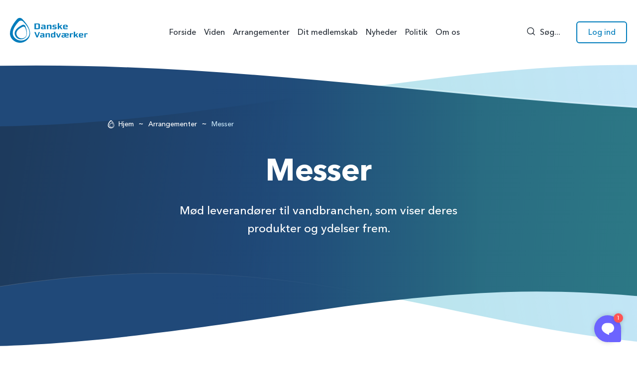

--- FILE ---
content_type: text/html; charset=UTF-8
request_url: https://danskevv.dk/arrangementer/messer/
body_size: 25703
content:
<!DOCTYPE HTML>
<html lang="da-DK">
<head>
	<meta charset="UTF-8"/>
<script>
var gform;gform||(document.addEventListener("gform_main_scripts_loaded",function(){gform.scriptsLoaded=!0}),window.addEventListener("DOMContentLoaded",function(){gform.domLoaded=!0}),gform={domLoaded:!1,scriptsLoaded:!1,initializeOnLoaded:function(o){gform.domLoaded&&gform.scriptsLoaded?o():!gform.domLoaded&&gform.scriptsLoaded?window.addEventListener("DOMContentLoaded",o):document.addEventListener("gform_main_scripts_loaded",o)},hooks:{action:{},filter:{}},addAction:function(o,n,r,t){gform.addHook("action",o,n,r,t)},addFilter:function(o,n,r,t){gform.addHook("filter",o,n,r,t)},doAction:function(o){gform.doHook("action",o,arguments)},applyFilters:function(o){return gform.doHook("filter",o,arguments)},removeAction:function(o,n){gform.removeHook("action",o,n)},removeFilter:function(o,n,r){gform.removeHook("filter",o,n,r)},addHook:function(o,n,r,t,i){null==gform.hooks[o][n]&&(gform.hooks[o][n]=[]);var e=gform.hooks[o][n];null==i&&(i=n+"_"+e.length),gform.hooks[o][n].push({tag:i,callable:r,priority:t=null==t?10:t})},doHook:function(n,o,r){var t;if(r=Array.prototype.slice.call(r,1),null!=gform.hooks[n][o]&&((o=gform.hooks[n][o]).sort(function(o,n){return o.priority-n.priority}),o.forEach(function(o){"function"!=typeof(t=o.callable)&&(t=window[t]),"action"==n?t.apply(null,r):r[0]=t.apply(null,r)})),"filter"==n)return r[0]},removeHook:function(o,n,t,i){var r;null!=gform.hooks[o][n]&&(r=(r=gform.hooks[o][n]).filter(function(o,n,r){return!!(null!=i&&i!=o.tag||null!=t&&t!=o.priority)}),gform.hooks[o][n]=r)}});
</script>

	<meta name="viewport" content="width=device-width, initial-scale=1, minimum-scale=1">
	<meta name='robots' content='index, follow, max-image-preview:large, max-snippet:-1, max-video-preview:-1' />

<!-- Google Tag Manager for WordPress by gtm4wp.com -->
<script data-cfasync="false" data-pagespeed-no-defer>
	var gtm4wp_datalayer_name = "dataLayer";
	var dataLayer = dataLayer || [];
</script>
<!-- End Google Tag Manager for WordPress by gtm4wp.com -->
	<!-- This site is optimized with the Yoast SEO plugin v26.6 - https://yoast.com/wordpress/plugins/seo/ -->
	<title>Messer Arkiv - Danske Vandværker</title>
	<link rel="canonical" href="https://danskevv.dk/arrangementer/messer/" />
	<meta property="og:locale" content="da_DK" />
	<meta property="og:type" content="article" />
	<meta property="og:title" content="Messer Arkiv - Danske Vandværker" />
	<meta property="og:description" content="Mød leverandører til vandbranchen, som viser deres produkter og ydelser frem." />
	<meta property="og:url" content="https://danskevv.dk/arrangementer/messer/" />
	<meta property="og:site_name" content="Danske Vandværker" />
	<meta name="twitter:card" content="summary_large_image" />
	<meta name="twitter:site" content="@DK_drikkevand" />
	<script type="application/ld+json" class="yoast-schema-graph">{"@context":"https://schema.org","@graph":[{"@type":"CollectionPage","@id":"https://danskevv.dk/arrangementer/messer/","url":"https://danskevv.dk/arrangementer/messer/","name":"Messer Arkiv - Danske Vandværker","isPartOf":{"@id":"https://danskevv.dk/#website"},"primaryImageOfPage":{"@id":"https://danskevv.dk/arrangementer/messer/#primaryimage"},"image":{"@id":"https://danskevv.dk/arrangementer/messer/#primaryimage"},"thumbnailUrl":"https://danskevv.dk/wp-content/uploads/Danske-Vandvaerker-fagmesse-scaled-e1657869940235.jpg","breadcrumb":{"@id":"https://danskevv.dk/arrangementer/messer/#breadcrumb"},"inLanguage":"da-DK"},{"@type":"ImageObject","inLanguage":"da-DK","@id":"https://danskevv.dk/arrangementer/messer/#primaryimage","url":"https://danskevv.dk/wp-content/uploads/Danske-Vandvaerker-fagmesse-scaled-e1657869940235.jpg","contentUrl":"https://danskevv.dk/wp-content/uploads/Danske-Vandvaerker-fagmesse-scaled-e1657869940235.jpg","width":2214,"height":1706,"caption":"Messe Rosklide Hallerne"},{"@type":"BreadcrumbList","@id":"https://danskevv.dk/arrangementer/messer/#breadcrumb","itemListElement":[{"@type":"ListItem","position":1,"name":"Hjem","item":"https://danskevv.dk/"},{"@type":"ListItem","position":2,"name":"Arrangementer","item":"https://danskevv.dk/arrangementer/"},{"@type":"ListItem","position":3,"name":"Messer"}]},{"@type":"WebSite","@id":"https://danskevv.dk/#website","url":"https://danskevv.dk/","name":"Danske Vandværker","description":"","publisher":{"@id":"https://danskevv.dk/#organization"},"potentialAction":[{"@type":"SearchAction","target":{"@type":"EntryPoint","urlTemplate":"https://danskevv.dk/?s={search_term_string}"},"query-input":{"@type":"PropertyValueSpecification","valueRequired":true,"valueName":"search_term_string"}}],"inLanguage":"da-DK"},{"@type":"Organization","@id":"https://danskevv.dk/#organization","name":"Danske Vandværker","url":"https://danskevv.dk/","logo":{"@type":"ImageObject","inLanguage":"da-DK","@id":"https://danskevv.dk/#/schema/logo/image/","url":"https://danskevv.dk/wp-content/uploads/2022/07/logo.svg","contentUrl":"https://danskevv.dk/wp-content/uploads/2022/07/logo.svg","width":156,"height":50,"caption":"Danske Vandværker"},"image":{"@id":"https://danskevv.dk/#/schema/logo/image/"},"sameAs":["https://www.facebook.com/danskevandvaerker/","https://x.com/DK_drikkevand","https://www.linkedin.com/company/danske-vandværker/"]}]}</script>
	<!-- / Yoast SEO plugin. -->


<link rel="alternate" type="application/rss+xml" title="Danske Vandværker &raquo; Messer Kategori Feed" href="https://danskevv.dk/arrangementer/messer/feed/" />
		<!-- This site uses the Google Analytics by MonsterInsights plugin v9.10.1 - Using Analytics tracking - https://www.monsterinsights.com/ -->
							<script src="//www.googletagmanager.com/gtag/js?id=G-GGP8L0VFQL"  data-cfasync="false" data-wpfc-render="false" async></script>
			<script data-cfasync="false" data-wpfc-render="false">
				var mi_version = '9.10.1';
				var mi_track_user = true;
				var mi_no_track_reason = '';
								var MonsterInsightsDefaultLocations = {"page_location":"https:\/\/danskevv.dk\/arrangementer\/messer\/"};
								if ( typeof MonsterInsightsPrivacyGuardFilter === 'function' ) {
					var MonsterInsightsLocations = (typeof MonsterInsightsExcludeQuery === 'object') ? MonsterInsightsPrivacyGuardFilter( MonsterInsightsExcludeQuery ) : MonsterInsightsPrivacyGuardFilter( MonsterInsightsDefaultLocations );
				} else {
					var MonsterInsightsLocations = (typeof MonsterInsightsExcludeQuery === 'object') ? MonsterInsightsExcludeQuery : MonsterInsightsDefaultLocations;
				}

								var disableStrs = [
										'ga-disable-G-GGP8L0VFQL',
									];

				/* Function to detect opted out users */
				function __gtagTrackerIsOptedOut() {
					for (var index = 0; index < disableStrs.length; index++) {
						if (document.cookie.indexOf(disableStrs[index] + '=true') > -1) {
							return true;
						}
					}

					return false;
				}

				/* Disable tracking if the opt-out cookie exists. */
				if (__gtagTrackerIsOptedOut()) {
					for (var index = 0; index < disableStrs.length; index++) {
						window[disableStrs[index]] = true;
					}
				}

				/* Opt-out function */
				function __gtagTrackerOptout() {
					for (var index = 0; index < disableStrs.length; index++) {
						document.cookie = disableStrs[index] + '=true; expires=Thu, 31 Dec 2099 23:59:59 UTC; path=/';
						window[disableStrs[index]] = true;
					}
				}

				if ('undefined' === typeof gaOptout) {
					function gaOptout() {
						__gtagTrackerOptout();
					}
				}
								window.dataLayer = window.dataLayer || [];

				window.MonsterInsightsDualTracker = {
					helpers: {},
					trackers: {},
				};
				if (mi_track_user) {
					function __gtagDataLayer() {
						dataLayer.push(arguments);
					}

					function __gtagTracker(type, name, parameters) {
						if (!parameters) {
							parameters = {};
						}

						if (parameters.send_to) {
							__gtagDataLayer.apply(null, arguments);
							return;
						}

						if (type === 'event') {
														parameters.send_to = monsterinsights_frontend.v4_id;
							var hookName = name;
							if (typeof parameters['event_category'] !== 'undefined') {
								hookName = parameters['event_category'] + ':' + name;
							}

							if (typeof MonsterInsightsDualTracker.trackers[hookName] !== 'undefined') {
								MonsterInsightsDualTracker.trackers[hookName](parameters);
							} else {
								__gtagDataLayer('event', name, parameters);
							}
							
						} else {
							__gtagDataLayer.apply(null, arguments);
						}
					}

					__gtagTracker('js', new Date());
					__gtagTracker('set', {
						'developer_id.dZGIzZG': true,
											});
					if ( MonsterInsightsLocations.page_location ) {
						__gtagTracker('set', MonsterInsightsLocations);
					}
										__gtagTracker('config', 'G-GGP8L0VFQL', {"forceSSL":"true","link_attribution":"true"} );
										window.gtag = __gtagTracker;										(function () {
						/* https://developers.google.com/analytics/devguides/collection/analyticsjs/ */
						/* ga and __gaTracker compatibility shim. */
						var noopfn = function () {
							return null;
						};
						var newtracker = function () {
							return new Tracker();
						};
						var Tracker = function () {
							return null;
						};
						var p = Tracker.prototype;
						p.get = noopfn;
						p.set = noopfn;
						p.send = function () {
							var args = Array.prototype.slice.call(arguments);
							args.unshift('send');
							__gaTracker.apply(null, args);
						};
						var __gaTracker = function () {
							var len = arguments.length;
							if (len === 0) {
								return;
							}
							var f = arguments[len - 1];
							if (typeof f !== 'object' || f === null || typeof f.hitCallback !== 'function') {
								if ('send' === arguments[0]) {
									var hitConverted, hitObject = false, action;
									if ('event' === arguments[1]) {
										if ('undefined' !== typeof arguments[3]) {
											hitObject = {
												'eventAction': arguments[3],
												'eventCategory': arguments[2],
												'eventLabel': arguments[4],
												'value': arguments[5] ? arguments[5] : 1,
											}
										}
									}
									if ('pageview' === arguments[1]) {
										if ('undefined' !== typeof arguments[2]) {
											hitObject = {
												'eventAction': 'page_view',
												'page_path': arguments[2],
											}
										}
									}
									if (typeof arguments[2] === 'object') {
										hitObject = arguments[2];
									}
									if (typeof arguments[5] === 'object') {
										Object.assign(hitObject, arguments[5]);
									}
									if ('undefined' !== typeof arguments[1].hitType) {
										hitObject = arguments[1];
										if ('pageview' === hitObject.hitType) {
											hitObject.eventAction = 'page_view';
										}
									}
									if (hitObject) {
										action = 'timing' === arguments[1].hitType ? 'timing_complete' : hitObject.eventAction;
										hitConverted = mapArgs(hitObject);
										__gtagTracker('event', action, hitConverted);
									}
								}
								return;
							}

							function mapArgs(args) {
								var arg, hit = {};
								var gaMap = {
									'eventCategory': 'event_category',
									'eventAction': 'event_action',
									'eventLabel': 'event_label',
									'eventValue': 'event_value',
									'nonInteraction': 'non_interaction',
									'timingCategory': 'event_category',
									'timingVar': 'name',
									'timingValue': 'value',
									'timingLabel': 'event_label',
									'page': 'page_path',
									'location': 'page_location',
									'title': 'page_title',
									'referrer' : 'page_referrer',
								};
								for (arg in args) {
																		if (!(!args.hasOwnProperty(arg) || !gaMap.hasOwnProperty(arg))) {
										hit[gaMap[arg]] = args[arg];
									} else {
										hit[arg] = args[arg];
									}
								}
								return hit;
							}

							try {
								f.hitCallback();
							} catch (ex) {
							}
						};
						__gaTracker.create = newtracker;
						__gaTracker.getByName = newtracker;
						__gaTracker.getAll = function () {
							return [];
						};
						__gaTracker.remove = noopfn;
						__gaTracker.loaded = true;
						window['__gaTracker'] = __gaTracker;
					})();
									} else {
										console.log("");
					(function () {
						function __gtagTracker() {
							return null;
						}

						window['__gtagTracker'] = __gtagTracker;
						window['gtag'] = __gtagTracker;
					})();
									}
			</script>
							<!-- / Google Analytics by MonsterInsights -->
		<style id='wp-img-auto-sizes-contain-inline-css'>
img:is([sizes=auto i],[sizes^="auto," i]){contain-intrinsic-size:3000px 1500px}
/*# sourceURL=wp-img-auto-sizes-contain-inline-css */
</style>
<style id='wp-emoji-styles-inline-css'>

	img.wp-smiley, img.emoji {
		display: inline !important;
		border: none !important;
		box-shadow: none !important;
		height: 1em !important;
		width: 1em !important;
		margin: 0 0.07em !important;
		vertical-align: -0.1em !important;
		background: none !important;
		padding: 0 !important;
	}
/*# sourceURL=wp-emoji-styles-inline-css */
</style>
<style id='classic-theme-styles-inline-css'>
/*! This file is auto-generated */
.wp-block-button__link{color:#fff;background-color:#32373c;border-radius:9999px;box-shadow:none;text-decoration:none;padding:calc(.667em + 2px) calc(1.333em + 2px);font-size:1.125em}.wp-block-file__button{background:#32373c;color:#fff;text-decoration:none}
/*# sourceURL=/wp-includes/css/classic-themes.min.css */
</style>
<link rel='stylesheet' id='mphb-kbwood-datepick-css-css' href='https://danskevv.dk/wp-content/plugins/motopress-hotel-booking/vendors/kbwood/datepick/jquery.datepick.css?ver=4.8.8' media='all' />
<link rel='stylesheet' id='mphb-kbwood-datepick-theme-css' href='https://danskevv.dk/wp-content/plugins/motopress-hotel-booking/assets/css/datepick-themes/mphb-datepicker-turquoise.css?ver=4.8.8' media='all' />
<link rel='stylesheet' id='mphb-css' href='https://danskevv.dk/wp-content/plugins/motopress-hotel-booking/assets/css/mphb.min.css?ver=4.8.8' media='all' />
<link rel='stylesheet' id='mphbs-styles-css' href='https://danskevv.dk/wp-content/plugins/mphb-styles/assets/css/style.css?ver=1.1.5' media='all' />
<link rel='stylesheet' id='woocommerce-layout-css' href='https://danskevv.dk/wp-content/plugins/woocommerce/assets/css/woocommerce-layout.css?ver=10.3.7' media='all' />
<link rel='stylesheet' id='woocommerce-smallscreen-css' href='https://danskevv.dk/wp-content/plugins/woocommerce/assets/css/woocommerce-smallscreen.css?ver=10.3.7' media='only screen and (max-width: 768px)' />
<link rel='stylesheet' id='woocommerce-general-css' href='https://danskevv.dk/wp-content/plugins/woocommerce/assets/css/woocommerce.css?ver=10.3.7' media='all' />
<style id='woocommerce-inline-inline-css'>
.woocommerce form .form-row .required { visibility: visible; }
/*# sourceURL=woocommerce-inline-inline-css */
</style>
<link rel='stylesheet' id='wp-smart-crop-renderer-css' href='https://danskevv.dk/wp-content/plugins/wp-smartcrop/css/image-renderer.css?ver=2.0.10' media='all' />
<link rel='stylesheet' id='brands-styles-css' href='https://danskevv.dk/wp-content/plugins/woocommerce/assets/css/brands.css?ver=10.3.7' media='all' />
<link rel='stylesheet' id='algolia-autocomplete-css' href='https://danskevv.dk/wp-content/plugins/wp-search-with-algolia/css/algolia-autocomplete.css?ver=2.11.1' media='all' />
<link rel='stylesheet' id='theme-fonts-css' href='https://danskevv.dk/wp-content/themes/danskevv/assets/dist/css/fonts.css?ver=1.1.17' media='all' />
<link rel='stylesheet' id='theme-main-css' href='https://danskevv.dk/wp-content/themes/danskevv/assets/dist/css/styles.css?ver=1.1.17' media='screen' />
<link rel='stylesheet' id='theme-print-css' href='https://danskevv.dk/wp-content/themes/danskevv/assets/dist/css/print.css?ver=1.1.17' media='print' />
<link rel='stylesheet' id='theme-woocommerce-css' href='https://danskevv.dk/wp-content/themes/danskevv/assets/dist/css/woocommerce.css?ver=1.1.17' media='screen' />
<script src="https://danskevv.dk/wp-content/plugins/google-analytics-premium/assets/js/frontend-gtag.min.js?ver=9.10.1" id="monsterinsights-frontend-script-js" async data-wp-strategy="async"></script>
<script data-cfasync="false" data-wpfc-render="false" id='monsterinsights-frontend-script-js-extra'>var monsterinsights_frontend = {"js_events_tracking":"true","download_extensions":"doc,pdf,ppt,zip,xls,docx,pptx,xlsx","inbound_paths":"[{\"path\":\"\\\/go\\\/\",\"label\":\"affiliate\"},{\"path\":\"\\\/recommend\\\/\",\"label\":\"affiliate\"}]","home_url":"https:\/\/danskevv.dk","hash_tracking":"false","v4_id":"G-GGP8L0VFQL"};</script>
<script src="https://danskevv.dk/wp-includes/js/jquery/jquery.min.js?ver=3.7.1" id="jquery-core-js"></script>
<script src="https://danskevv.dk/wp-includes/js/jquery/jquery-migrate.min.js?ver=3.4.1" id="jquery-migrate-js"></script>
<script src="https://danskevv.dk/wp-content/plugins/woocommerce/assets/js/jquery-blockui/jquery.blockUI.min.js?ver=2.7.0-wc.10.3.7" id="wc-jquery-blockui-js" defer data-wp-strategy="defer"></script>
<script id="wc-add-to-cart-js-extra">
var wc_add_to_cart_params = {"ajax_url":"/wp-admin/admin-ajax.php","wc_ajax_url":"/?wc-ajax=%%endpoint%%","i18n_view_cart":"Se kurv","cart_url":"https://danskevv.dk/kurv/","is_cart":"","cart_redirect_after_add":"no"};
//# sourceURL=wc-add-to-cart-js-extra
</script>
<script src="https://danskevv.dk/wp-content/plugins/woocommerce/assets/js/frontend/add-to-cart.min.js?ver=10.3.7" id="wc-add-to-cart-js" defer data-wp-strategy="defer"></script>
<script src="https://danskevv.dk/wp-content/plugins/woocommerce/assets/js/js-cookie/js.cookie.min.js?ver=2.1.4-wc.10.3.7" id="wc-js-cookie-js" defer data-wp-strategy="defer"></script>
<script id="woocommerce-js-extra">
var woocommerce_params = {"ajax_url":"/wp-admin/admin-ajax.php","wc_ajax_url":"/?wc-ajax=%%endpoint%%","i18n_password_show":"Vis adgangskode","i18n_password_hide":"Skjul adgangskode"};
//# sourceURL=woocommerce-js-extra
</script>
<script src="https://danskevv.dk/wp-content/plugins/woocommerce/assets/js/frontend/woocommerce.min.js?ver=10.3.7" id="woocommerce-js" defer data-wp-strategy="defer"></script>
<link rel="https://api.w.org/" href="https://danskevv.dk/wp-json/" /><link rel="alternate" title="JSON" type="application/json" href="https://danskevv.dk/wp-json/wp/v2/event_category/358" /><link rel="EditURI" type="application/rsd+xml" title="RSD" href="https://danskevv.dk/xmlrpc.php?rsd" />
<meta name="generator" content="WordPress 6.9" />
<meta name="generator" content="WooCommerce 10.3.7" />

<!-- Google Tag Manager for WordPress by gtm4wp.com -->
<!-- GTM Container placement set to automatic -->
<script data-cfasync="false" data-pagespeed-no-defer>
	var dataLayer_content = {"pagePostType":"event","pagePostType2":"tax-event","pageCategory":[]};
	dataLayer.push( dataLayer_content );
</script>
<script data-cfasync="false" data-pagespeed-no-defer>
(function(w,d,s,l,i){w[l]=w[l]||[];w[l].push({'gtm.start':
new Date().getTime(),event:'gtm.js'});var f=d.getElementsByTagName(s)[0],
j=d.createElement(s),dl=l!='dataLayer'?'&l='+l:'';j.async=true;j.src=
'//www.googletagmanager.com/gtm.js?id='+i+dl;f.parentNode.insertBefore(j,f);
})(window,document,'script','dataLayer','GTM-WM9FXBS');
</script>
<!-- End Google Tag Manager for WordPress by gtm4wp.com -->	<noscript><style>.woocommerce-product-gallery{ opacity: 1 !important; }</style></noscript>
			<style>
			.algolia-search-highlight {
				background-color: #fffbcc;
				border-radius: 2px;
				font-style: normal;
			}
		</style>
			<script id="polyfills-ie">
		if (window.MSInputMethodContext && document.documentMode) {
			if (typeof NodeList.prototype.forEach !== 'function') {
				NodeList.prototype.forEach = Array.prototype.forEach;
			}

			function appendTag(tag, atts) {
				var el = document.createElement(tag);
				for (var attr in atts) {
					el[attr] = atts[attr]
				}
				document.head.appendChild(el)
			}

			appendTag('script', {src: 'https://danskevv.dk/wp-content/themes/danskevv/assets/dist/libs/ie11CustomProperties.js'});
		}
	</script>
	<link rel="icon" href="https://danskevv.dk/wp-content/uploads/dvv-favicon.png" sizes="32x32" />
<link rel="icon" href="https://danskevv.dk/wp-content/uploads/dvv-favicon.png" sizes="192x192" />
<link rel="apple-touch-icon" href="https://danskevv.dk/wp-content/uploads/dvv-favicon.png" />
<meta name="msapplication-TileImage" content="https://danskevv.dk/wp-content/uploads/dvv-favicon.png" />
		<style id="wp-custom-css">
			.mphb-details-title {
	display: none;
}

.mphb-single-room-type-attributes {
	display: none;
}

.mphb-calendar-title {
	display: none;
}


.mphb-reservation-form-title {
	display: none;
}

.mphb-booking-details-section.cancel-booking {
	font-weight: bold;
	font-size: 24px;
}

.gfield .gfield_description {
	margin-left: 0;
}		</style>
		<style id='wp-block-group-inline-css'>
.wp-block-group{box-sizing:border-box}:where(.wp-block-group.wp-block-group-is-layout-constrained){position:relative}
/*# sourceURL=https://danskevv.dk/wp-includes/blocks/group/style.min.css */
</style>
<style id='global-styles-inline-css'>
:root{--wp--preset--aspect-ratio--square: 1;--wp--preset--aspect-ratio--4-3: 4/3;--wp--preset--aspect-ratio--3-4: 3/4;--wp--preset--aspect-ratio--3-2: 3/2;--wp--preset--aspect-ratio--2-3: 2/3;--wp--preset--aspect-ratio--16-9: 16/9;--wp--preset--aspect-ratio--9-16: 9/16;--wp--preset--color--black: #272E37;--wp--preset--color--cyan-bluish-gray: #abb8c3;--wp--preset--color--white: #ffffff;--wp--preset--color--pale-pink: #f78da7;--wp--preset--color--vivid-red: #cf2e2e;--wp--preset--color--luminous-vivid-orange: #ff6900;--wp--preset--color--luminous-vivid-amber: #fcb900;--wp--preset--color--light-green-cyan: #7bdcb5;--wp--preset--color--vivid-green-cyan: #00d084;--wp--preset--color--pale-cyan-blue: #8ed1fc;--wp--preset--color--vivid-cyan-blue: #0693e3;--wp--preset--color--vivid-purple: #9b51e0;--wp--preset--color--brand: #017DBC;--wp--preset--color--gray-light: #F2F8FD;--wp--preset--color--gray: #707A87;--wp--preset--color--blue-light: #C6E5F6;--wp--preset--color--blue-dusty: #5B8DCA;--wp--preset--color--blue-dark: #204979;--wp--preset--color--greenblue: #33BBAA;--wp--preset--color--green: #9FDAC8;--wp--preset--color--petroleum: #2C7885;--wp--preset--color--red-light: #DEA2B0;--wp--preset--color--red: #F15A5A;--wp--preset--color--red-dark: #8B2E43;--wp--preset--color--orange: #F39458;--wp--preset--gradient--vivid-cyan-blue-to-vivid-purple: linear-gradient(135deg,rgb(6,147,227) 0%,rgb(155,81,224) 100%);--wp--preset--gradient--light-green-cyan-to-vivid-green-cyan: linear-gradient(135deg,rgb(122,220,180) 0%,rgb(0,208,130) 100%);--wp--preset--gradient--luminous-vivid-amber-to-luminous-vivid-orange: linear-gradient(135deg,rgb(252,185,0) 0%,rgb(255,105,0) 100%);--wp--preset--gradient--luminous-vivid-orange-to-vivid-red: linear-gradient(135deg,rgb(255,105,0) 0%,rgb(207,46,46) 100%);--wp--preset--gradient--very-light-gray-to-cyan-bluish-gray: linear-gradient(135deg,rgb(238,238,238) 0%,rgb(169,184,195) 100%);--wp--preset--gradient--cool-to-warm-spectrum: linear-gradient(135deg,rgb(74,234,220) 0%,rgb(151,120,209) 20%,rgb(207,42,186) 40%,rgb(238,44,130) 60%,rgb(251,105,98) 80%,rgb(254,248,76) 100%);--wp--preset--gradient--blush-light-purple: linear-gradient(135deg,rgb(255,206,236) 0%,rgb(152,150,240) 100%);--wp--preset--gradient--blush-bordeaux: linear-gradient(135deg,rgb(254,205,165) 0%,rgb(254,45,45) 50%,rgb(107,0,62) 100%);--wp--preset--gradient--luminous-dusk: linear-gradient(135deg,rgb(255,203,112) 0%,rgb(199,81,192) 50%,rgb(65,88,208) 100%);--wp--preset--gradient--pale-ocean: linear-gradient(135deg,rgb(255,245,203) 0%,rgb(182,227,212) 50%,rgb(51,167,181) 100%);--wp--preset--gradient--electric-grass: linear-gradient(135deg,rgb(202,248,128) 0%,rgb(113,206,126) 100%);--wp--preset--gradient--midnight: linear-gradient(135deg,rgb(2,3,129) 0%,rgb(40,116,252) 100%);--wp--preset--gradient--bluegreen-gradient: linear-gradient(261.38deg, rgba(0, 147, 221, 0.59) 0.82%, #33BBAA 99.04%);--wp--preset--gradient--bluegreen-gradient-low-opacity: linear-gradient(261.38deg, rgba(0, 147, 221, 0.118) 0.82%, rgba(51, 187, 170, .2) 99.04%);--wp--preset--gradient--greenblue-gradient: linear-gradient(261.38deg, rgba(197, 235, 255, 0.59) 0.82%, #E6F3FF 99.04%);--wp--preset--gradient--greenblue-gradient-low-opacity: linear-gradient(261.38deg, rgba(197, 235, 255, 0.118) 0.82%, rgba(230, 243, 255, .2) 99.04%);--wp--preset--font-size--small: 13px;--wp--preset--font-size--medium: 20px;--wp--preset--font-size--large: 36px;--wp--preset--font-size--x-large: 42px;--wp--preset--font-size--xxs: 11px;--wp--preset--font-size--xs: 14px;--wp--preset--font-size--s: 16px;--wp--preset--font-size--m: 18px;--wp--preset--font-size--l: 22px;--wp--preset--font-size--xl: 34px;--wp--preset--font-size--heading-xxs: 23px;--wp--preset--font-size--heading-s: 34.01px;--wp--preset--font-size--heading-m: 42px;--wp--preset--font-size--heading-l: 52px;--wp--preset--font-size--heading-xl: 62px;--wp--preset--font-size--caps-s: 13px;--wp--preset--font-size--caps: 16.01px;--wp--preset--spacing--20: 0.44rem;--wp--preset--spacing--30: 0.67rem;--wp--preset--spacing--40: 1rem;--wp--preset--spacing--50: 1.5rem;--wp--preset--spacing--60: 2.25rem;--wp--preset--spacing--70: 3.38rem;--wp--preset--spacing--80: 5.06rem;--wp--preset--shadow--natural: 6px 6px 9px rgba(0, 0, 0, 0.2);--wp--preset--shadow--deep: 12px 12px 50px rgba(0, 0, 0, 0.4);--wp--preset--shadow--sharp: 6px 6px 0px rgba(0, 0, 0, 0.2);--wp--preset--shadow--outlined: 6px 6px 0px -3px rgb(255, 255, 255), 6px 6px rgb(0, 0, 0);--wp--preset--shadow--crisp: 6px 6px 0px rgb(0, 0, 0);}:where(.is-layout-flex){gap: 0.5em;}:where(.is-layout-grid){gap: 0.5em;}body .is-layout-flex{display: flex;}.is-layout-flex{flex-wrap: wrap;align-items: center;}.is-layout-flex > :is(*, div){margin: 0;}body .is-layout-grid{display: grid;}.is-layout-grid > :is(*, div){margin: 0;}:where(.wp-block-columns.is-layout-flex){gap: 2em;}:where(.wp-block-columns.is-layout-grid){gap: 2em;}:where(.wp-block-post-template.is-layout-flex){gap: 1.25em;}:where(.wp-block-post-template.is-layout-grid){gap: 1.25em;}.has-black-color{color: var(--wp--preset--color--black) !important;}.has-cyan-bluish-gray-color{color: var(--wp--preset--color--cyan-bluish-gray) !important;}.has-white-color{color: var(--wp--preset--color--white) !important;}.has-pale-pink-color{color: var(--wp--preset--color--pale-pink) !important;}.has-vivid-red-color{color: var(--wp--preset--color--vivid-red) !important;}.has-luminous-vivid-orange-color{color: var(--wp--preset--color--luminous-vivid-orange) !important;}.has-luminous-vivid-amber-color{color: var(--wp--preset--color--luminous-vivid-amber) !important;}.has-light-green-cyan-color{color: var(--wp--preset--color--light-green-cyan) !important;}.has-vivid-green-cyan-color{color: var(--wp--preset--color--vivid-green-cyan) !important;}.has-pale-cyan-blue-color{color: var(--wp--preset--color--pale-cyan-blue) !important;}.has-vivid-cyan-blue-color{color: var(--wp--preset--color--vivid-cyan-blue) !important;}.has-vivid-purple-color{color: var(--wp--preset--color--vivid-purple) !important;}.has-black-background-color{background-color: var(--wp--preset--color--black) !important;}.has-cyan-bluish-gray-background-color{background-color: var(--wp--preset--color--cyan-bluish-gray) !important;}.has-white-background-color{background-color: var(--wp--preset--color--white) !important;}.has-pale-pink-background-color{background-color: var(--wp--preset--color--pale-pink) !important;}.has-vivid-red-background-color{background-color: var(--wp--preset--color--vivid-red) !important;}.has-luminous-vivid-orange-background-color{background-color: var(--wp--preset--color--luminous-vivid-orange) !important;}.has-luminous-vivid-amber-background-color{background-color: var(--wp--preset--color--luminous-vivid-amber) !important;}.has-light-green-cyan-background-color{background-color: var(--wp--preset--color--light-green-cyan) !important;}.has-vivid-green-cyan-background-color{background-color: var(--wp--preset--color--vivid-green-cyan) !important;}.has-pale-cyan-blue-background-color{background-color: var(--wp--preset--color--pale-cyan-blue) !important;}.has-vivid-cyan-blue-background-color{background-color: var(--wp--preset--color--vivid-cyan-blue) !important;}.has-vivid-purple-background-color{background-color: var(--wp--preset--color--vivid-purple) !important;}.has-black-border-color{border-color: var(--wp--preset--color--black) !important;}.has-cyan-bluish-gray-border-color{border-color: var(--wp--preset--color--cyan-bluish-gray) !important;}.has-white-border-color{border-color: var(--wp--preset--color--white) !important;}.has-pale-pink-border-color{border-color: var(--wp--preset--color--pale-pink) !important;}.has-vivid-red-border-color{border-color: var(--wp--preset--color--vivid-red) !important;}.has-luminous-vivid-orange-border-color{border-color: var(--wp--preset--color--luminous-vivid-orange) !important;}.has-luminous-vivid-amber-border-color{border-color: var(--wp--preset--color--luminous-vivid-amber) !important;}.has-light-green-cyan-border-color{border-color: var(--wp--preset--color--light-green-cyan) !important;}.has-vivid-green-cyan-border-color{border-color: var(--wp--preset--color--vivid-green-cyan) !important;}.has-pale-cyan-blue-border-color{border-color: var(--wp--preset--color--pale-cyan-blue) !important;}.has-vivid-cyan-blue-border-color{border-color: var(--wp--preset--color--vivid-cyan-blue) !important;}.has-vivid-purple-border-color{border-color: var(--wp--preset--color--vivid-purple) !important;}.has-vivid-cyan-blue-to-vivid-purple-gradient-background{background: var(--wp--preset--gradient--vivid-cyan-blue-to-vivid-purple) !important;}.has-light-green-cyan-to-vivid-green-cyan-gradient-background{background: var(--wp--preset--gradient--light-green-cyan-to-vivid-green-cyan) !important;}.has-luminous-vivid-amber-to-luminous-vivid-orange-gradient-background{background: var(--wp--preset--gradient--luminous-vivid-amber-to-luminous-vivid-orange) !important;}.has-luminous-vivid-orange-to-vivid-red-gradient-background{background: var(--wp--preset--gradient--luminous-vivid-orange-to-vivid-red) !important;}.has-very-light-gray-to-cyan-bluish-gray-gradient-background{background: var(--wp--preset--gradient--very-light-gray-to-cyan-bluish-gray) !important;}.has-cool-to-warm-spectrum-gradient-background{background: var(--wp--preset--gradient--cool-to-warm-spectrum) !important;}.has-blush-light-purple-gradient-background{background: var(--wp--preset--gradient--blush-light-purple) !important;}.has-blush-bordeaux-gradient-background{background: var(--wp--preset--gradient--blush-bordeaux) !important;}.has-luminous-dusk-gradient-background{background: var(--wp--preset--gradient--luminous-dusk) !important;}.has-pale-ocean-gradient-background{background: var(--wp--preset--gradient--pale-ocean) !important;}.has-electric-grass-gradient-background{background: var(--wp--preset--gradient--electric-grass) !important;}.has-midnight-gradient-background{background: var(--wp--preset--gradient--midnight) !important;}.has-small-font-size{font-size: var(--wp--preset--font-size--small) !important;}.has-medium-font-size{font-size: var(--wp--preset--font-size--medium) !important;}.has-large-font-size{font-size: var(--wp--preset--font-size--large) !important;}.has-x-large-font-size{font-size: var(--wp--preset--font-size--x-large) !important;}
/*# sourceURL=global-styles-inline-css */
</style>
<link rel='stylesheet' id='wc-blocks-style-css' href='https://danskevv.dk/wp-content/plugins/woocommerce/assets/client/blocks/wc-blocks.css?ver=wc-10.3.7' media='all' />
<link rel='stylesheet' id='gform_basic-css' href='https://danskevv.dk/wp-content/plugins/gravityforms/assets/css/dist/basic.min.css?ver=2.8.8' media='all' />
<link rel='stylesheet' id='gform_theme_components-css' href='https://danskevv.dk/wp-content/plugins/gravityforms/assets/css/dist/theme-components.min.css?ver=2.8.8' media='all' />
<link rel='stylesheet' id='gform_theme_ie11-css' href='https://danskevv.dk/wp-content/plugins/gravityforms/assets/css/dist/theme-ie11.min.css?ver=2.8.8' media='all' />
<link rel='stylesheet' id='gform_theme-css' href='https://danskevv.dk/wp-content/plugins/gravityforms/assets/css/dist/theme.min.css?ver=2.8.8' media='all' />
</head>
<body class="archive tax-event_category term-messer term-358 wp-custom-logo wp-embed-responsive wp-theme-danskevv theme-danskevv woocommerce-no-js">
<a class="skip-to-content-link" href="#siteMain">Gå til indhold</a>

<!-- GTM Container placement set to automatic -->
<!-- Google Tag Manager (noscript) -->
				<noscript><iframe src="https://www.googletagmanager.com/ns.html?id=GTM-WM9FXBS" height="0" width="0" style="display:none;visibility:hidden" aria-hidden="true"></iframe></noscript>
<!-- End Google Tag Manager (noscript) --><div id="wrap">

	<header id="site-header" class="site-header">
	<div class="site-header-inner">
		<div class="site-header__container">
			<div class="site-brand">
	<a href="https://danskevv.dk/" class="site-brand__link" rel="home"><img width="156" height="50" src="https://danskevv.dk/wp-content/uploads/2022/07/logo.svg" class="site-brand__logo" alt="Danske Vandværker" decoding="async" /></a></div>			<button id="menubutton"
					class="menu-toggle"
					aria-haspopup="true"
					aria-controls="site-header-navigation"
					aria-label="Åben Menu">
				<span class="menu-toggle__bar"></span>
				<span class="menu-toggle__bar"></span>
				<span class="menu-toggle__bar"></span>
			</button>
		</div>
		<div id="site-navigation" class="site-navigation" role="menu" aria-labelledby="menubutton">
			<div class="site-navigation__menu custom-scrollbar">
				<ul class="site-navigation__menu-list custom-scrollbar"><li id="menu-item-69" class="menu-item menu-item-type-post_type menu-item-object-page menu-item-home"><a href="https://danskevv.dk/"><span class="menu-item__inner">Forside</span></a></span></a></li>
<li id="menu-item-5371" class="menu-item menu-item-type-custom menu-item-object-custom"><a href="/viden"><span class="menu-item__inner">Viden</span></a></span></a></li>
<li id="menu-item-9056" class="menu-item menu-item-type-post_type menu-item-object-page"><a href="https://danskevv.dk/arrangementer/"><span class="menu-item__inner">Arrangementer</span></a></span></a></li>
<li id="menu-item-636" class="menu-item menu-item-type-post_type menu-item-object-page menu-item-has-children"><div class="toggle-sub-menu" href="https://danskevv.dk/dit-medlemskab/"><span class="menu-item__inner">Dit medlemskab</span></a></span></div>
<ul class="sub-menu custom-scrollbar">
<li class="secondary-btn sub-menu-return"><span class="dvv-icon-arrow-left"></span>Tilbage</li><li class="sub-menu--gradient"></li>	<li id="menu-item-687" class="menu-item menu-item-type-post_type menu-item-object-page"><a href="https://danskevv.dk/dit-medlemskab/bliv-medlem/"><span class="menu-item__inner">Bliv medlem</span></a></span></a></li>
	<li id="menu-item-22066" class="menu-item menu-item-type-post_type menu-item-object-page"><a href="https://danskevv.dk/dit-medlemskab/medlemsfordele/messer/"><span class="menu-item__inner">Fagmesse</span></a></span></a></li>
	<li id="menu-item-688" class="menu-item menu-item-type-post_type menu-item-object-page"><a href="https://danskevv.dk/dit-medlemskab/medlemsfordele/"><span class="menu-item__inner">Medlemsfordele</span></a></span></a></li>
	<li id="menu-item-686" class="menu-item menu-item-type-post_type menu-item-object-page"><a href="https://danskevv.dk/dit-medlemskab/virksomhedsmedlemmer/"><span class="menu-item__inner">Virksomhedsmedlemmer</span></a></span></a></li>
	<li id="menu-item-690" class="menu-item menu-item-type-post_type menu-item-object-page"><a href="https://danskevv.dk/dit-medlemskab/forsikringer/"><span class="menu-item__inner">Forsikringer</span></a></span></a></li>
	<li id="menu-item-1673" class="menu-item menu-item-type-post_type menu-item-object-page"><a href="https://danskevv.dk/dit-medlemskab/butik/"><span class="menu-item__inner">Butik</span></a></span></a></li>
	<li id="menu-item-21782" class="menu-item menu-item-type-post_type menu-item-object-page"><a href="https://danskevv.dk/dit-medlemskab/ny-min-side-paa-danskevv-dk/"><span class="menu-item__inner">Ny Min Side på danskevv.dk</span></a></span></a></li>
</ul>
</li>
<li id="menu-item-1651" class="menu-item menu-item-type-post_type menu-item-object-page current_page_parent menu-item-has-children"><div class="toggle-sub-menu" href="https://danskevv.dk/nyheder/"><span class="menu-item__inner">Nyheder</span></a></span></div>
<ul class="sub-menu custom-scrollbar">
<li class="secondary-btn sub-menu-return"><span class="dvv-icon-arrow-left"></span>Tilbage</li><li class="sub-menu--gradient"></li>	<li id="menu-item-10259" class="menu-item menu-item-type-post_type menu-item-object-page"><a href="https://danskevv.dk/pressefoto-og-logo/"><span class="menu-item__inner">Pressekontakt</span></a></span></a></li>
	<li id="menu-item-3447" class="menu-item menu-item-type-post_type menu-item-object-page"><a href="https://danskevv.dk/nyheder/det-skriver-pressen/"><span class="menu-item__inner">Det skriver pressen</span></a></span></a></li>
	<li id="menu-item-3468" class="menu-item menu-item-type-custom menu-item-object-custom"><a href="https://danskevv.dk/nyheder/"><span class="menu-item__inner">Seneste nyheder</span></a></span></a></li>
	<li id="menu-item-11031" class="menu-item menu-item-type-post_type menu-item-object-page"><a href="https://danskevv.dk/nyheder/vandposten/"><span class="menu-item__inner">Vandposten</span></a></span></a></li>
	<li id="menu-item-3605" class="menu-item menu-item-type-post_type menu-item-object-page"><a href="https://danskevv.dk/nyheder/nyhedsbreve/"><span class="menu-item__inner">Nyhedsbreve</span></a></span></a></li>
	<li id="menu-item-26606" class="menu-item menu-item-type-post_type menu-item-object-page"><a href="https://danskevv.dk/nyheder/julequiz/"><span class="menu-item__inner">Julequiz</span></a></span></a></li>
</ul>
</li>
<li id="menu-item-1641" class="menu-item menu-item-type-post_type menu-item-object-page menu-item-has-children"><div class="toggle-sub-menu" href="https://danskevv.dk/politik/"><span class="menu-item__inner">Politik</span></a></span></div>
<ul class="sub-menu custom-scrollbar">
<li class="secondary-btn sub-menu-return"><span class="dvv-icon-arrow-left"></span>Tilbage</li><li class="sub-menu--gradient"></li>	<li id="menu-item-4409" class="menu-item menu-item-type-custom menu-item-object-custom"><a href="https://danskevv.dk/nyheder/category/politik/debatindlaeg/"><span class="menu-item__inner">Debatindlæg</span></a></span></a></li>
	<li id="menu-item-2213" class="menu-item menu-item-type-post_type menu-item-object-page"><a href="https://danskevv.dk/politik/maerkesager/"><span class="menu-item__inner">Mærkesager</span></a></span></a></li>
	<li id="menu-item-2226" class="menu-item menu-item-type-post_type menu-item-object-page"><a href="https://danskevv.dk/politik/hoeringssvar/"><span class="menu-item__inner">Høringssvar</span></a></span></a></li>
</ul>
</li>
<li id="menu-item-1262" class="menu-item menu-item-type-post_type menu-item-object-page menu-item-has-children"><div class="toggle-sub-menu" href="https://danskevv.dk/om-os/"><span class="menu-item__inner">Om os</span></a></span></div>
<ul class="sub-menu custom-scrollbar">
<li class="secondary-btn sub-menu-return"><span class="dvv-icon-arrow-left"></span>Tilbage</li><li class="sub-menu--gradient"></li>	<li id="menu-item-24500" class="menu-item menu-item-type-post_type menu-item-object-page"><a href="https://danskevv.dk/om-os/folkemoede-2025/"><span class="menu-item__inner">Folkemøde 2025</span></a></span></a></li>
	<li id="menu-item-16639" class="menu-item menu-item-type-post_type menu-item-object-page"><a href="https://danskevv.dk/find-dit-vandvaerk/"><span class="menu-item__inner">Find dit vandværk</span></a></span></a></li>
	<li id="menu-item-1868" class="menu-item menu-item-type-post_type menu-item-object-page menu-item-has-children"><a href="https://danskevv.dk/om-os/organisation/"><span class="menu-item__inner">Organisation</span></a></span></a></li>
	<li id="menu-item-1273" class="menu-item menu-item-type-post_type menu-item-object-page"><a href="https://danskevv.dk/om-os/medarbejdere/"><span class="menu-item__inner">Medarbejdere</span></a></span></a></li>
	<li id="menu-item-1275" class="menu-item menu-item-type-post_type menu-item-object-page"><a href="https://danskevv.dk/om-os/strategi-mission-og-vision/"><span class="menu-item__inner">Strategi, mission og vision</span></a></span></a></li>
	<li id="menu-item-9317" class="menu-item menu-item-type-post_type menu-item-object-page"><a href="https://danskevv.dk/om-os/aarsberetning/"><span class="menu-item__inner">Årsberetning</span></a></span></a></li>
	<li id="menu-item-1263" class="menu-item menu-item-type-post_type menu-item-object-page"><a href="https://danskevv.dk/om-os/vandraad/"><span class="menu-item__inner">Vandråd</span></a></span></a></li>
	<li id="menu-item-19856" class="menu-item menu-item-type-post_type menu-item-object-page"><a href="https://danskevv.dk/om-os/udviklingsprojekter/"><span class="menu-item__inner">Udviklingsprojekter</span></a></span></a></li>
	<li id="menu-item-1267" class="menu-item menu-item-type-post_type menu-item-object-page"><a href="https://danskevv.dk/om-os/aarets-vandvaerkspris/"><span class="menu-item__inner">Årets Vandværkspris</span></a></span></a></li>
	<li id="menu-item-1265" class="menu-item menu-item-type-post_type menu-item-object-page"><a href="https://danskevv.dk/om-os/about-us/"><span class="menu-item__inner">About us</span></a></span></a></li>
</ul>
</li>
</ul>				<form role="search" method="get" class="search-form"
      action="https://danskevv.dk/">
	<span class="screen-reader-text">Søg…:</span>
	<div class="search-input-wrap menu-search">
		<input type="search" id="search-input-field" class="search-field"
		       placeholder="Søg…"
		       value="" name="s"/>
		<span class="hide-search-form" id="hide-search">Skjul<span class="dvv-icon-caret-up-small"></span></span>
		<button type="submit" class="search-submit"/>
		<span class="dvv-icon-search-large"></span>
		<span class="screen-reader-text">Søg</span>
		</button>
	</div>
</form>				<div class="site-navigation__login">
					<div class="toggle-search"><span class="dvv-icon-search"></span><span
								class="toggle-search__text">Søg</span><span
								class="dot">.</span><span class="dot">.</span><span class="dot">.</span></div>
										<a href="#" class="user-login--open-trigger secondary-btn login-btn login-btn--header" id="headerLoginToggle">Log ind</a>
									</div>
			</div>
		</div>
	</div>
</header>
<span class="menu-overlay" id="menu-overlay"></span>

	<main id="siteMain" class="site-main">
				<div class="site-main-section">
			
	<div class="site-hero  hero--text-only hero--archive ">
		<span class="site-hero-bg"></span>
		<span class="site-hero-shadow"></span>
		<span class="site-hero-lines"></span>
		<span class="site-hero-image">
		</span>
					<div class="site-hero-inner-container">
				<div class="breadcrumbs-container">
	<span class="dvv-icon-logo"></span>
	<p class="breadcrumbs"><span><span><a href="https://danskevv.dk/">Hjem</a></span> <span class="breadcrumbs-divider">~</span> <span><a href="https://danskevv.dk/arrangementer/">Arrangementer</a></span> <span class="breadcrumbs-divider">~</span> <span class="breadcrumb_last" aria-current="page">Messer</span></span></p></div>				<div class="site-hero-inner-content">
					<h1 class="wp-block-heading">
						Messer					</h1>
											<div class="hero__results_count">
							<p>Mød leverandører til vandbranchen, som viser deres produkter og ydelser frem. </p>
						</div>
									</div>
			</div>
					</div>


	<div class="archive-content">
		<div class="archive-content__container entry-content">
							<div class="archive-content__inner post-list spacing-before--3 post-query-container post-query">
					<div class="post-list-items post-query__row" id="archive-infinite-scroll">
						
<article id="post-8503"
		 class="card-holder card--lg ">
	<a href="https://danskevv.dk/arrangementer/messer/messe-tilmelding-for-besoegende/" class="card">
					<div class="card__img">
				<img width="584" height="450" src="https://danskevv.dk/wp-content/uploads/Danske-Vandvaerker-fagmesse-scaled-e1657869940235.jpg" class="attachment-image_600_450 size-image_600_450 wp-post-image" alt="" decoding="async" fetchpriority="high" srcset="https://danskevv.dk/wp-content/uploads/Danske-Vandvaerker-fagmesse-scaled-e1657869940235.jpg 2214w, https://danskevv.dk/wp-content/uploads/Danske-Vandvaerker-fagmesse-scaled-e1657869940235-600x462.jpg 600w, https://danskevv.dk/wp-content/uploads/Danske-Vandvaerker-fagmesse-scaled-e1657869940235-300x231.jpg 300w, https://danskevv.dk/wp-content/uploads/Danske-Vandvaerker-fagmesse-scaled-e1657869940235-1024x789.jpg 1024w, https://danskevv.dk/wp-content/uploads/Danske-Vandvaerker-fagmesse-scaled-e1657869940235-768x592.jpg 768w, https://danskevv.dk/wp-content/uploads/Danske-Vandvaerker-fagmesse-scaled-e1657869940235-1536x1184.jpg 1536w, https://danskevv.dk/wp-content/uploads/Danske-Vandvaerker-fagmesse-scaled-e1657869940235-2048x1578.jpg 2048w" sizes="(max-width: 584px) 100vw, 584px" />			</div>
				<div class="card__info">
							<div class="card__date">
					29. januar 2026				</div>
						<h2 class="card__title">Messetilmelding for besøgende</h2>
			<div class="card__bottom">
				<div class="card__price">
									</div>
				<div class="card__link wp-block-button button-layout--text-outside-has-arrow">
                    <span class="wp-block-button__link has-brand-background-color">
                        <span>Læs mere</span>
                    </span>
				</div>
			</div>
		</div>
	</a>
</article> <!-- #post-8503 -->
					</div> <!-- .post-list-items -->
					<span class="archive-load-more"
					      data-taxonomy="event_category"
					      data-term-id="358"
					      data-post-type="event"
					      data-max-num-pages="1">
						<span></span>
						<span></span>
						<span></span>
						<span></span>
						<span></span>
					</span>
				</div> <!-- .archive-content__inner -->
							

	
<div class="wp-block-group alignfull waves-before--is-active has-gray-light-background-color has-background"><div class="wp-block-group__inner-container is-layout-flow wp-block-group-is-layout-flow"></div></div>
		</div> <!-- .archive-content__container -->
	</div> <!-- .archive-content -->
					</div><!-- /site-main-section -->
			</main><!-- /site-main -->

		<div class="newsletter-form">
		<span class="newsletter-form__bg"></span>
		<div class="newsletter-form__inner">
							<h2 class="newsletter-form__heading has-heading-l-font-size has-weight-bold">
					Vandbranchen				</h2>
										<p class="newsletter-form__description has-l-font-size has-weight-medium">
					Vi holder dig opdateret på de seneste nyheder indenfor vandbranchen				</p>
						<script type="text/javascript"></script>
                <div class='gf_browser_chrome gform_wrapper gravity-theme gform-theme--no-framework newsletter_wrapper' data-form-theme='gravity-theme' data-form-index='0' id='gform_wrapper_1' ><div id='gf_1' class='gform_anchor' tabindex='-1'></div>
                        <div class='gform_heading'>
							<p class='gform_required_legend'>&quot;<span class="gfield_required gfield_required_asterisk">*</span>&quot; indikerer påkrævede felter</p>
                        </div><form method='post' enctype='multipart/form-data' target='gform_ajax_frame_1' id='gform_1' class='newsletter' action='/arrangementer/messer/#gf_1' data-formid='1' novalidate>
                        <div class='gform-body gform_body'><div id='gform_fields_1' class='gform_fields top_label form_sublabel_below description_below'><div id="field_1_1" class="gfield gfield--type-email gfield--input-type-email gfield--width-third newsletter__field-email gfield_contains_required field_sublabel_below gfield--no-description field_description_below gfield_visibility_visible"  data-js-reload="field_1_1" ><label class='gfield_label gform-field-label' for='input_1_1'>E-mail<span class="gfield_required"><span class="gfield_required gfield_required_asterisk">*</span></span></label><div class='ginput_container ginput_container_email'>
                            <input name='input_1' id='input_1_1' type='email' value='' class='large'   placeholder='Email...' aria-required="true" aria-invalid="false"  />
                        </div></div><div id="field_1_4" class="gfield gfield--type-text gfield--input-type-text gfield--width-third newsletter__field-name gfield_contains_required field_sublabel_below gfield--no-description field_description_below gfield_visibility_visible"  data-js-reload="field_1_4" ><label class='gfield_label gform-field-label' for='input_1_4'>Navn<span class="gfield_required"><span class="gfield_required gfield_required_asterisk">*</span></span></label><div class='ginput_container ginput_container_text'><input name='input_4' id='input_1_4' type='text' value='' class='large'    placeholder='Navn...' aria-required="true" aria-invalid="false"   /> </div></div><div id="field_1_5" class="gfield gfield--type-text gfield--input-type-text gfield--width-third newsletter__field-company field_sublabel_below gfield--no-description field_description_below gfield_visibility_visible"  data-js-reload="field_1_5" ><label class='gfield_label gform-field-label' for='input_1_5'>Vandværk/Virksomhed (valgfrit)</label><div class='ginput_container ginput_container_text'><input name='input_5' id='input_1_5' type='text' value='' class='large'    placeholder='Virksomhed...'  aria-invalid="false"   /> </div></div><fieldset id="field_1_7" class="gfield gfield--type-checkbox gfield--type-choice gfield--input-type-checkbox gfield--width-full newsletter__field-options gfield_contains_required field_sublabel_below gfield--no-description field_description_below gfield_visibility_visible"  data-js-reload="field_1_7" ><legend class='gfield_label gform-field-label gfield_label_before_complex' >Jeg ønsker at modtage nyheder om<span class="gfield_required"><span class="gfield_required gfield_required_asterisk">*</span></span></legend><div class='ginput_container ginput_container_checkbox'><div class='gfield_checkbox' id='input_1_7'><div class='gchoice gchoice_1_7_1'>
								<input class='gfield-choice-input' name='input_7.1' type='checkbox'  value='nyhedsbrev'  id='choice_1_7_1'   />
								<label for='choice_1_7_1' id='label_1_7_1' class='gform-field-label gform-field-label--type-inline'>Nyhedsbrev</label>
							</div><div class='gchoice gchoice_1_7_2'>
								<input class='gfield-choice-input' name='input_7.2' type='checkbox'  value='arrangementer'  id='choice_1_7_2'   />
								<label for='choice_1_7_2' id='label_1_7_2' class='gform-field-label gform-field-label--type-inline'>Arrangementer</label>
							</div></div></div></fieldset><div id="field_1_8" class="gfield gfield--type-captcha gfield--input-type-captcha field_sublabel_below gfield--no-description field_description_below gfield_visibility_visible"  data-js-reload="field_1_8" ><label class='gfield_label gform-field-label' for='input_1_8'>CAPTCHA</label><div id='input_1_8' class='ginput_container ginput_recaptcha' data-sitekey='6LepXiwmAAAAAKpaSFjJ01mqNL5giwcDOW3sMDZD'  data-theme='light' data-tabindex='0'  data-badge=''></div></div><div id="field_1_9" class="gfield gfield--type-honeypot gform_validation_container field_sublabel_below gfield--has-description field_description_below gfield_visibility_visible"  data-js-reload="field_1_9" ><label class='gfield_label gform-field-label' for='input_1_9'>Phone</label><div class='ginput_container'><input name='input_9' id='input_1_9' type='text' value='' autocomplete='new-password'/></div><div class='gfield_description' id='gfield_description_1_9'>Dette felt er til validering og bør ikke ændres.</div></div></div></div>
        <div class='gform_footer top_label'> <input type='submit' id='gform_submit_button_1' class='gform_button button' value='Tilmeld'  onclick='if(window["gf_submitting_1"]){return false;}  if( !jQuery("#gform_1")[0].checkValidity || jQuery("#gform_1")[0].checkValidity()){window["gf_submitting_1"]=true;}  ' onkeypress='if( event.keyCode == 13 ){ if(window["gf_submitting_1"]){return false;} if( !jQuery("#gform_1")[0].checkValidity || jQuery("#gform_1")[0].checkValidity()){window["gf_submitting_1"]=true;}  jQuery("#gform_1").trigger("submit",[true]); }' /> <input type='hidden' name='gform_ajax' value='form_id=1&amp;title=&amp;description=&amp;tabindex=0&amp;theme=gravity-theme' />
            <input type='hidden' class='gform_hidden' name='is_submit_1' value='1' />
            <input type='hidden' class='gform_hidden' name='gform_submit' value='1' />
            
            <input type='hidden' class='gform_hidden' name='gform_unique_id' value='' />
            <input type='hidden' class='gform_hidden' name='state_1' value='WyJbXSIsImM1MDg3YjQ5NThiNTcwNzBjYzAzMDQ4NDA0ZDUxYjlhIl0=' />
            <input type='hidden' class='gform_hidden' name='gform_target_page_number_1' id='gform_target_page_number_1' value='0' />
            <input type='hidden' class='gform_hidden' name='gform_source_page_number_1' id='gform_source_page_number_1' value='1' />
            <input type='hidden' name='gform_field_values' value='' />
            
        </div>
                        </form>
                        </div>
		                <iframe style='display:none;width:0px;height:0px;' src='about:blank' name='gform_ajax_frame_1' id='gform_ajax_frame_1' title='Denne iframe indeholder logikken, der er krævet for at håndtere Gravity Formularer, der bruger Ajax.'></iframe>
		                <script>
gform.initializeOnLoaded( function() {gformInitSpinner( 1, 'https://danskevv.dk/wp-content/plugins/gravityforms/images/spinner.svg', true );jQuery('#gform_ajax_frame_1').on('load',function(){var contents = jQuery(this).contents().find('*').html();var is_postback = contents.indexOf('GF_AJAX_POSTBACK') >= 0;if(!is_postback){return;}var form_content = jQuery(this).contents().find('#gform_wrapper_1');var is_confirmation = jQuery(this).contents().find('#gform_confirmation_wrapper_1').length > 0;var is_redirect = contents.indexOf('gformRedirect(){') >= 0;var is_form = form_content.length > 0 && ! is_redirect && ! is_confirmation;var mt = parseInt(jQuery('html').css('margin-top'), 10) + parseInt(jQuery('body').css('margin-top'), 10) + 100;if(is_form){jQuery('#gform_wrapper_1').html(form_content.html());if(form_content.hasClass('gform_validation_error')){jQuery('#gform_wrapper_1').addClass('gform_validation_error');} else {jQuery('#gform_wrapper_1').removeClass('gform_validation_error');}setTimeout( function() { /* delay the scroll by 50 milliseconds to fix a bug in chrome */ jQuery(document).scrollTop(jQuery('#gform_wrapper_1').offset().top - mt); }, 50 );if(window['gformInitDatepicker']) {gformInitDatepicker();}if(window['gformInitPriceFields']) {gformInitPriceFields();}var current_page = jQuery('#gform_source_page_number_1').val();gformInitSpinner( 1, 'https://danskevv.dk/wp-content/plugins/gravityforms/images/spinner.svg', true );jQuery(document).trigger('gform_page_loaded', [1, current_page]);window['gf_submitting_1'] = false;}else if(!is_redirect){var confirmation_content = jQuery(this).contents().find('.GF_AJAX_POSTBACK').html();if(!confirmation_content){confirmation_content = contents;}setTimeout(function(){jQuery('#gform_wrapper_1').replaceWith(confirmation_content);jQuery(document).scrollTop(jQuery('#gf_1').offset().top - mt);jQuery(document).trigger('gform_confirmation_loaded', [1]);window['gf_submitting_1'] = false;wp.a11y.speak(jQuery('#gform_confirmation_message_1').text());}, 50);}else{jQuery('#gform_1').append(contents);if(window['gformRedirect']) {gformRedirect();}}jQuery(document).trigger("gform_pre_post_render", [{ formId: "1", currentPage: "current_page", abort: function() { this.preventDefault(); } }]);                if (event.defaultPrevented) {                return;         }        const gformWrapperDiv = document.getElementById( "gform_wrapper_1" );        if ( gformWrapperDiv ) {            const visibilitySpan = document.createElement( "span" );            visibilitySpan.id = "gform_visibility_test_1";            gformWrapperDiv.insertAdjacentElement( "afterend", visibilitySpan );        }        const visibilityTestDiv = document.getElementById( "gform_visibility_test_1" );        let postRenderFired = false;                function triggerPostRender() {            if ( postRenderFired ) {                return;            }            postRenderFired = true;            jQuery( document ).trigger( 'gform_post_render', [1, current_page] );            gform.utils.trigger( { event: 'gform/postRender', native: false, data: { formId: 1, currentPage: current_page } } );            if ( visibilityTestDiv ) {                visibilityTestDiv.parentNode.removeChild( visibilityTestDiv );            }        }        function debounce( func, wait, immediate ) {            var timeout;            return function() {                var context = this, args = arguments;                var later = function() {                    timeout = null;                    if ( !immediate ) func.apply( context, args );                };                var callNow = immediate && !timeout;                clearTimeout( timeout );                timeout = setTimeout( later, wait );                if ( callNow ) func.apply( context, args );            };        }        const debouncedTriggerPostRender = debounce( function() {            triggerPostRender();        }, 200 );        if ( visibilityTestDiv && visibilityTestDiv.offsetParent === null ) {            const observer = new MutationObserver( ( mutations ) => {                mutations.forEach( ( mutation ) => {                    if ( mutation.type === 'attributes' && visibilityTestDiv.offsetParent !== null ) {                        debouncedTriggerPostRender();                        observer.disconnect();                    }                });            });            observer.observe( document.body, {                attributes: true,                childList: false,                subtree: true,                attributeFilter: [ 'style', 'class' ],            });        } else {            triggerPostRender();        }    } );} );
</script>
							<p class="newsletter-form__disclaimer has-s-font-size has-weight-medium">
					Vi sender ikke unødvendige emails, og du kan altid afmelde dig<br/>									</p>
					</div>
	</div>
<footer class="site-footer">
	<span class="site-footer__bg"></span>
	<div class="site-footer-container">
		<div class="footer-top">
			<div class="footer-top__read-more">
				<svg xmlns="http://www.w3.org/2000/svg" class="drop-shape-svg shape-has-shadow"
				     viewBox="0 0 331 409"
				     preserveAspectRatio="xMidYMid slice">
											<defs>
							<pattern id="imgpattern" width="100%" height="100%"
							         patternContentUnits="objectBoundingBox"
							         viewBox="0 0 1 1" preserveAspectRatio="xMidYMid slice">
								<image width="1" height="1" preserveAspectRatio="xMidYMid slice"
								       xlink:href="https://danskevv.dk/wp-content/uploads/2022/07/ocean-waves.jpeg"/>
							</pattern>
						</defs>
					
					<path d="M202.28,17.74c-24-24.42-62.09-23.52-84.88,2C48.81,96.7-69.23,260.27,53.13,366.42c67.77,58.8,165.15,56.47,230-5.54C400.26,249,274.51,91.27,202.3,17.74Z"
					      fill="url(#imgpattern)"/>
				</svg>
				<div class="footer-top__text">
											<h3 class="footer-heading">
							Vi har vandværkerne i fokus, og det ses i vores arbejde						</h3>
															<a href="https://danskevv.dk/nyheder"
					   class="secondary-btn btn-has-border-white btn-no-background btn-text-white">
						Læs mere							</a>
										</div>
			</div>
			<div class="footer-top__column">
									<h3 class="footer-heading">Kontakt</h3>
					<ul class="footer-top__column--info-list">
													<li class="phone-li">
								<a href="tel:56 14 42 42">56 14 42 42</a>
							</li>
																			<li class="mail-li">
								<a href="mailto:info@danskevv.dk">info@danskevv.dk</a>
							</li>
																			<li class="mail-li">
								<a href="mailto:sikkerpost@danskevv.dk">
									<span>Krypteret e-mail</span><br/>
									sikkerpost@danskevv.dk</a>
							</li>
											</ul>
													<h3 class="footer-heading-small">
						Telefontider					</h3>
					<p class="footer-top__column--info-list">
						Mandag-Torsdag: 9:00-15:00<br />
Fredag: 9:00-14:00					</p>
													<h3 class="footer-heading-small">
						Adresse					</h3>
					<p class="footer-top__column--info-list">
						Danske Vandværker<br />
Solrød Center 20C,<br />
2680 Solrød Strand<br />
CVR. 95 13 96 55<br />
<br />
Skanderborg-kontor<br />
Vandhuset<br />
Godthåbsvej 83<br />
8660 Skanderborg					</p>
							</div>
			<div class="footer-top__column">
				<h3 class="footer-heading">
					Viden				</h3>
				<ul class="site-footer-menu"><li id="menu-item-72" class="menu-item menu-item-type-custom menu-item-object-custom menu-item-72"><a href="https://danskevv.dk/viden/grundvandsbeskyttelse/bnbo/">BNBO</a></li>
<li id="menu-item-73" class="menu-item menu-item-type-custom menu-item-object-custom menu-item-73"><a href="https://danskevv.dk/viden/grundvandsbeskyttelse/pfas/">PFAS</a></li>
<li id="menu-item-74" class="menu-item menu-item-type-custom menu-item-object-custom menu-item-74"><a href="https://danskevv.dk/viden/drift-og-teknik/ledningsnet/ler-2-0/">LER 2.0</a></li>
<li id="menu-item-8747" class="menu-item menu-item-type-custom menu-item-object-custom menu-item-8747"><a href="https://danskevv.dk/viden/samarbejde-og-sammenlaegning/">Samarbejde</a></li>
<li id="menu-item-8748" class="menu-item menu-item-type-custom menu-item-object-custom menu-item-8748"><a href="https://danskevv.dk/viden/drift-og-teknik/beredskab/">Beredskabsplan</a></li>
<li id="menu-item-8749" class="menu-item menu-item-type-custom menu-item-object-custom menu-item-8749"><a href="https://danskevv.dk/viden/administration-og-oekonomi/">Økonomi</a></li>
</ul>			</div>
			<div class="footer-top__column">
				<h3 class="footer-heading">
					Mærkesager				</h3>
				<ul class="site-footer-menu"><li id="menu-item-75" class="menu-item menu-item-type-custom menu-item-object-custom menu-item-75"><a href="https://danskevv.dk/politik/maerkesager/">Grundvandsbeskyttelse</a></li>
<li id="menu-item-76" class="menu-item menu-item-type-custom menu-item-object-custom menu-item-76"><a href="https://danskevv.dk/politik/maerkesager/">Forbrugereje</a></li>
<li id="menu-item-77" class="menu-item menu-item-type-custom menu-item-object-custom menu-item-77"><a>Grøn omstilling</a></li>
<li id="menu-item-8743" class="menu-item menu-item-type-custom menu-item-object-custom menu-item-8743"><a href="https://danskevv.dk/politik/maerkesager/">Digitalisering</a></li>
</ul>			</div>
		</div>
	</div>
	<div class="footer-bottom">
		<span class="footer-bottom-bg"></span>
		<div class="footer-bottom-inner">
			<div class="footer-bottom__socials">
									<a href="https://www.facebook.com/danskevandvaerker/" target="_blank" class="footer-bottom__socials--icon">
						<span class="dvv-icon-facebook"></span>
					</a>
				
									<a href="https://twitter.com/dk_drikkevand?lang=da" target="_blank" class="footer-bottom__socials--icon">
						<span class="dvv-icon-twitter"></span>
					</a>
				
									<a href="https://www.linkedin.com/company/10267117/admin/" target="_blank" class="footer-bottom__socials--icon">
						<span class="dvv-icon-linkedin"></span>
					</a>
				
							</div>
			<div class="footer-bottom__nav">
				<ul class="site-footer-bottom-menu"><li id="menu-item-78" class="menu-item menu-item-type-custom menu-item-object-custom menu-item-78"><a href="https://danskevv.dk/dit-medlemskab/bliv-medlem/persondata/">Persondatapolitik</a></li>
<li id="menu-item-79" class="menu-item menu-item-type-custom menu-item-object-custom menu-item-79"><a href="https://danskevv.dk/dit-medlemskab/bliv-medlem/medlemsbetingelser/">Medlemsbetingelser</a></li>
<li id="menu-item-20843" class="menu-item menu-item-type-post_type menu-item-object-page menu-item-20843"><a href="https://danskevv.dk/dit-medlemskab/bliv-medlem/betingelser-ved-brug-af-webshop/">Handelsbetingelser: Webshop</a></li>
<li id="menu-item-20844" class="menu-item menu-item-type-post_type menu-item-object-page menu-item-20844"><a href="https://danskevv.dk/dit-medlemskab/bliv-medlem/arrangementsbetingelser/">Handelsbetingelser Arrangement</a></li>
</ul>			</div>
							<div class="footer-bottom__logo">
					<img src="https://danskevv.dk/wp-content/uploads/logo-white.svg">
				</div>
					</div>
	</div>
</footer>

</div>
<div id="userLogin" class="user-login">
	<div class="user-login__background user-login--close-trigger"></div>
	<div class="user-login__content">
		<span class="user-login__content-bg"></span>
		<div class="user-login__heading">
			<h4 class="user-login__title">Log ind</h4>
			<a href="#" class="user-login__close dvv-icon-times user-login--close-trigger"></a>
		</div>
		<div id="userLoginMessage" class="user-login__message"></div>
		<div id="userLoginForm" class="user-login__form">
			<div id="userLoginFields">
				<div class="user-login__form-item">
					<label class="user-login__form-label"
					       for="userLoginUsername">Brugernummer/e-mail</label>
					<input id="userLoginUsername" type="text" class="user-login__input"
					       placeholder="Indtast dit brugernr el. e-mail"
					       name="username" autocomplete="username" autocapitalize="off" tabindex="1"/>
					<div class="user-login__login-forgot">
																		<a href="/min-side/min-side-log-ind-med-e-mail/">Engangslogin med e-mail</a>					</div>
				</div>
				<div class="user-login__form-item">
					<label class="user-login__form-label"
					       for="userLoginPassword">Adgangskode</label>
					<input id="userLoginPassword" type="password" class="user-login__input"
					       placeholder="Indtast din adgangskode"
					       name="password" autocomplete="current-password" autocapitalize="off" tabindex="2"/>
					<div class="user-login__login-forgot">
						<a href="/min-side/min-side-glemt-kodeord/">Glemt kodeord</a>					</div>
				</div>
			</div>
			<div id="userLoginCompanyContainer"
			     class="user-login__form-item user-login__form-item--company custom-select">
				<!-- JavaScript will insert a select field here if the login requires company selection. -->
			</div>
		</div>
		<div id="userLoginHelp" class="user-login__help">
			<div class="user-login__form-item user-login__form-item--submit">
				<a href="#" id="userLoginSubmit" class="button">
					Log ind				</a>
				<a id="userLoginCompanySubmit" class="button" href="#">
					Log ind				</a>
			</div>
			<div class="wp-block-button user-login__form-item--continue">
				<a class="wp-block-button__link user-login--close-trigger"
				   href="#">Fortsæt og få adgang til denne artikel</a>
			</div>
			<div class="wp-block-button user-login__dashboard-button">
				<a class="wp-block-button__link user-login__form-item--submit"
				   href="/min-side/dashboard/">Gå til Min Side</a>
			</div>
			<div class="wp-block-button user-login__dashboard-button">
				<a class="wp-block-button__link user-login__form-item--submit"
				   href="https://danskevv.dk/adgang/?action=logout&#038;redirect_to=https%3A%2F%2Fdanskevv.dk%2F%3Flogout%3D1&#038;_wpnonce=2e40d4eb80">Log ud</a>
			</div>
		</div>
	</div>
</div><script type="speculationrules">
{"prefetch":[{"source":"document","where":{"and":[{"href_matches":"/*"},{"not":{"href_matches":["/wp-*.php","/wp-admin/*","/wp-content/uploads/*","/wp-content/*","/wp-content/plugins/*","/wp-content/themes/danskevv/*","/*\\?(.+)"]}},{"not":{"selector_matches":"a[rel~=\"nofollow\"]"}},{"not":{"selector_matches":".no-prefetch, .no-prefetch a"}}]},"eagerness":"conservative"}]}
</script>
	<script type="text/javascript">
		document.addEventListener('DOMContentLoaded', function () {
			// Function to change the text once the element is found
			function updateSubtotalLabel() {
				const subtotalLabel = document.querySelector('span.wc-block-components-totals-item__label');
				if (subtotalLabel && subtotalLabel.textContent.trim() === 'Subtotal') {
					subtotalLabel.textContent = 'Varer i alt'; // Replace with the desired text
					observer.disconnect(); // Stop observing once the text is changed
				}
			}

			// Create a MutationObserver to detect changes in the DOM
			const observer = new MutationObserver(updateSubtotalLabel);

			// Start observing the document for added nodes
			observer.observe(document.body, {
				childList: true,
				subtree: true
			});

			// Initial check in case the element is already present
			updateSubtotalLabel();
		});
	</script>
	<script type="text/javascript">var algolia = {"debug":false,"application_id":"65ZETVXXYF","search_api_key":"0d6816867250c6534db9bf63950272a5","powered_by_enabled":false,"insights_enabled":false,"search_hits_per_page":"7","query":"","indices":{"searchable_posts":{"name":"wp_searchable_posts","id":"searchable_posts","enabled":true,"replicas":[]}},"autocomplete":{"sources":[{"index_id":"searchable_posts","index_name":"wp_searchable_posts","label":"Resultater","admin_name":"All posts","position":10,"max_suggestions":5,"tmpl_suggestion":"autocomplete-post-suggestion","enabled":true}],"input_selector":"input[name='s']:not(.no-autocomplete):not(#adminbar-search)"}};</script>
<script type="text/html" id="tmpl-autocomplete-header">
	<div class="autocomplete-header">
		<div class="autocomplete-header-title">{{{ data.label }}}</div>
		<div class="clear"></div>
	</div>
</script>

<script type="text/html" id="tmpl-autocomplete-post-suggestion">
	<a class="suggestion-link" href="{{ data.permalink }}" title="{{ data.post_title }}">
		<# if ( data.images.thumbnail ) { #>
			<img class="suggestion-post-thumbnail" src="{{ data.images.thumbnail.url }}" alt="{{ data.post_title }}">
		<# } #>
		<div class="suggestion-post-attributes">
			<span class="suggestion-post-title">{{{ data._highlightResult.post_title.value }}}</span>
			<# if ( data._snippetResult['content'] ) { #>
				<span class="suggestion-post-content">{{{ data._snippetResult['content'].value }}}</span>
			<# } #>
		</div>
			</a>
</script>

<script type="text/html" id="tmpl-autocomplete-term-suggestion">
	<a class="suggestion-link" href="{{ data.permalink }}" title="{{ data.name }}">
		<svg viewBox="0 0 21 21" width="21" height="21">
			<svg width="21" height="21" viewBox="0 0 21 21">
				<path
					d="M4.662 8.72l-1.23 1.23c-.682.682-.68 1.792.004 2.477l5.135 5.135c.7.693 1.8.688 2.48.005l1.23-1.23 5.35-5.346c.31-.31.54-.92.51-1.36l-.32-4.29c-.09-1.09-1.05-2.06-2.15-2.14l-4.3-.33c-.43-.03-1.05.2-1.36.51l-.79.8-2.27 2.28-2.28 2.27zm9.826-.98c.69 0 1.25-.56 1.25-1.25s-.56-1.25-1.25-1.25-1.25.56-1.25 1.25.56 1.25 1.25 1.25z"
					fill-rule="evenodd"></path>
			</svg>
		</svg>
		<span class="suggestion-post-title">{{{ data._highlightResult.name.value }}}</span>
	</a>
</script>

<script type="text/html" id="tmpl-autocomplete-user-suggestion">
	<a class="suggestion-link user-suggestion-link" href="{{ data.posts_url }}" title="{{ data.display_name }}">
		<# if ( data.avatar_url ) { #>
			<img class="suggestion-user-thumbnail" src="{{ data.avatar_url }}" alt="{{ data.display_name }}">
		<# } #>
		<span class="suggestion-post-title">{{{ data._highlightResult.display_name.value }}}</span>
	</a>
</script>

<script type="text/html" id="tmpl-autocomplete-footer">
	<div class="autocomplete-footer">
		<div class="autocomplete-footer-branding">
			<a href="#" class="algolia-powered-by-link" title="Algolia">
				<svg width="150px" height="25px" viewBox="0 0 572 64"><path fill="#36395A" d="M16 48.3c-3.4 0-6.3-.6-8.7-1.7A12.4 12.4 0 0 1 1.9 42C.6 40 0 38 0 35.4h6.5a6.7 6.7 0 0 0 3.9 6c1.4.7 3.3 1.1 5.6 1.1 2.2 0 4-.3 5.4-1a7 7 0 0 0 3-2.4 6 6 0 0 0 1-3.4c0-1.5-.6-2.8-1.9-3.7-1.3-1-3.3-1.6-5.9-1.8l-4-.4c-3.7-.3-6.6-1.4-8.8-3.4a10 10 0 0 1-3.3-7.9c0-2.4.6-4.6 1.8-6.4a12 12 0 0 1 5-4.3c2.2-1 4.7-1.6 7.5-1.6s5.5.5 7.6 1.6a12 12 0 0 1 5 4.4c1.2 1.8 1.8 4 1.8 6.7h-6.5a6.4 6.4 0 0 0-3.5-5.9c-1-.6-2.6-1-4.4-1s-3.2.3-4.4 1c-1.1.6-2 1.4-2.6 2.4-.5 1-.8 2-.8 3.1a5 5 0 0 0 1.5 3.6c1 1 2.6 1.7 4.7 1.9l4 .3c2.8.2 5.2.8 7.2 1.8 2.1 1 3.7 2.2 4.9 3.8a9.7 9.7 0 0 1 1.7 5.8c0 2.5-.7 4.7-2 6.6a13 13 0 0 1-5.6 4.4c-2.4 1-5.2 1.6-8.4 1.6Zm35.6 0c-2.6 0-4.8-.4-6.7-1.3a13 13 0 0 1-4.7-3.5 17.1 17.1 0 0 1-3.6-10.4v-1c0-2 .3-3.8 1-5.6a13 13 0 0 1 7.3-8.3 15 15 0 0 1 6.3-1.4A13.2 13.2 0 0 1 64 24.3c1 2.2 1.6 4.6 1.6 7.2V34H39.4v-4.3h21.8l-1.8 2.2c0-2-.3-3.7-.9-5.1a7.3 7.3 0 0 0-2.7-3.4c-1.2-.7-2.7-1.1-4.6-1.1s-3.4.4-4.7 1.3a8 8 0 0 0-2.9 3.6c-.6 1.5-.9 3.3-.9 5.4 0 2 .3 3.7 1 5.3a7.9 7.9 0 0 0 2.8 3.7c1.3.8 3 1.3 5 1.3s3.8-.5 5.1-1.3c1.3-1 2.1-2 2.4-3.2h6a11.8 11.8 0 0 1-7 8.7 16 16 0 0 1-6.4 1.2ZM80 48c-2.2 0-4-.3-5.7-1a8.4 8.4 0 0 1-3.7-3.3 9.7 9.7 0 0 1-1.3-5.2c0-2 .5-3.8 1.5-5.2a9 9 0 0 1 4.3-3.1c1.8-.7 4-1 6.7-1H89v4.1h-7.5c-2 0-3.4.5-4.4 1.4-1 1-1.6 2.1-1.6 3.6s.5 2.7 1.6 3.6c1 1 2.5 1.4 4.4 1.4 1.1 0 2.2-.2 3.2-.7 1-.4 1.9-1 2.6-2 .6-1 1-2.4 1-4.2l1.7 2.1c-.2 2-.7 3.8-1.5 5.2a9 9 0 0 1-3.4 3.3 12 12 0 0 1-5.3 1Zm9.5-.7v-8.8h-1v-10c0-1.8-.5-3.2-1.4-4.1-1-1-2.4-1.4-4.2-1.4a142.9 142.9 0 0 0-10.2.4v-5.6a74.8 74.8 0 0 1 8.6-.4c3 0 5.5.4 7.5 1.2s3.4 2 4.4 3.6c1 1.7 1.4 4 1.4 6.7v18.4h-5Zm12.9 0V17.8h5v12.3h-.2c0-4.2 1-7.4 2.8-9.5a11 11 0 0 1 8.3-3.1h1v5.6h-2a9 9 0 0 0-6.3 2.2c-1.5 1.5-2.2 3.6-2.2 6.4v15.6h-6.4Zm34.4 1a15 15 0 0 1-6.6-1.3c-1.9-.9-3.4-2-4.7-3.5a15.5 15.5 0 0 1-2.7-5c-.6-1.7-1-3.6-1-5.4v-1c0-2 .4-3.8 1-5.6a15 15 0 0 1 2.8-4.9c1.3-1.5 2.8-2.6 4.6-3.5a16.4 16.4 0 0 1 13.3.2c2 1 3.5 2.3 4.8 4a12 12 0 0 1 2 6H144c-.2-1.6-1-3-2.2-4.1a7.5 7.5 0 0 0-5.2-1.7 8 8 0 0 0-4.7 1.3 8 8 0 0 0-2.8 3.6 13.8 13.8 0 0 0 0 10.3c.6 1.5 1.5 2.7 2.8 3.6s2.8 1.3 4.8 1.3c1.5 0 2.7-.2 3.8-.8a7 7 0 0 0 2.6-2c.7-1 1-2 1.2-3.2h6.2a11 11 0 0 1-2 6.2 15.1 15.1 0 0 1-11.8 5.5Zm19.7-1v-40h6.4V31h-1.3c0-3 .4-5.5 1.1-7.6a9.7 9.7 0 0 1 3.5-4.8A9.9 9.9 0 0 1 172 17h.3c3.5 0 6 1.1 7.9 3.5 1.7 2.3 2.6 5.7 2.6 10v16.8h-6.4V29.6c0-2.1-.6-3.8-1.8-5a6.4 6.4 0 0 0-4.8-1.8c-2 0-3.7.7-5 2a7.8 7.8 0 0 0-1.9 5.5v17h-6.4Zm63.8 1a12.2 12.2 0 0 1-10.9-6.2 19 19 0 0 1-1.8-7.3h1.4v12.5h-5.1v-40h6.4v19.8l-2 3.5c.2-3.1.8-5.7 1.9-7.7a11 11 0 0 1 4.4-4.5c1.8-1 3.9-1.5 6.1-1.5a13.4 13.4 0 0 1 12.8 9.1c.7 1.9 1 3.8 1 6v1c0 2.2-.3 4.1-1 6a13.6 13.6 0 0 1-13.2 9.4Zm-1.2-5.5a8.4 8.4 0 0 0 7.9-5c.7-1.5 1.1-3.3 1.1-5.3s-.4-3.8-1.1-5.3a8.7 8.7 0 0 0-3.2-3.6 9.6 9.6 0 0 0-9.2-.2 8.5 8.5 0 0 0-3.3 3.2c-.8 1.4-1.3 3-1.3 5v2.3a9 9 0 0 0 1.3 4.8 9 9 0 0 0 3.4 3c1.4.7 2.8 1 4.4 1Zm27.3 3.9-10-28.9h6.5l9.5 28.9h-6Zm-7.5 12.2v-5.7h4.9c1 0 2-.1 2.9-.4a4 4 0 0 0 2-1.4c.4-.7.9-1.6 1.2-2.7l8.6-30.9h6.2l-9.3 32.4a14 14 0 0 1-2.5 5 8.9 8.9 0 0 1-4 2.8c-1.5.6-3.4.9-5.6.9h-4.4Zm9-12.2v-5.2h6.4v5.2H248Z"></path><path fill="#003DFF" d="M534.4 9.1H528a.8.8 0 0 1-.7-.7V1.8c0-.4.2-.7.6-.8l6.5-1c.4 0 .8.2.9.6v7.8c0 .4-.4.7-.8.7zM428 35.2V.8c0-.5-.3-.8-.7-.8h-.2l-6.4 1c-.4 0-.7.4-.7.8v35c0 1.6 0 11.8 12.3 12.2.5 0 .8-.4.8-.8V43c0-.4-.3-.7-.6-.8-4.5-.5-4.5-6-4.5-7zm106.5-21.8H528c-.4 0-.7.4-.7.8v34c0 .4.3.8.7.8h6.5c.4 0 .8-.4.8-.8v-34c0-.5-.4-.8-.8-.8zm-17.7 21.8V.8c0-.5-.3-.8-.8-.8l-6.5 1c-.4 0-.7.4-.7.8v35c0 1.6 0 11.8 12.3 12.2.4 0 .8-.4.8-.8V43c0-.4-.3-.7-.7-.8-4.4-.5-4.4-6-4.4-7zm-22.2-20.6a16.5 16.5 0 0 1 8.6 9.3c.8 2.2 1.3 4.8 1.3 7.5a19.4 19.4 0 0 1-4.6 12.6 14.8 14.8 0 0 1-5.2 3.6c-2 .9-5.2 1.4-6.8 1.4a21 21 0 0 1-6.7-1.4 15.4 15.4 0 0 1-8.6-9.3 21.3 21.3 0 0 1 0-14.4 15.2 15.2 0 0 1 8.6-9.3c2-.8 4.3-1.2 6.7-1.2s4.6.4 6.7 1.2zm-6.7 27.6c2.7 0 4.7-1 6.2-3s2.2-4.3 2.2-7.8-.7-6.3-2.2-8.3-3.5-3-6.2-3-4.7 1-6.1 3c-1.5 2-2.2 4.8-2.2 8.3s.7 5.8 2.2 7.8 3.5 3 6.2 3zm-88.8-28.8c-6.2 0-11.7 3.3-14.8 8.2a18.6 18.6 0 0 0 4.8 25.2c1.8 1.2 4 1.8 6.2 1.7s.1 0 .1 0h.9c4.2-.7 8-4 9.1-8.1v7.4c0 .4.3.7.8.7h6.4a.7.7 0 0 0 .7-.7V14.2c0-.5-.3-.8-.7-.8h-13.5zm6.3 26.5a9.8 9.8 0 0 1-5.7 2h-.5a10 10 0 0 1-9.2-14c1.4-3.7 5-6.3 9-6.3h6.4v18.3zm152.3-26.5h13.5c.5 0 .8.3.8.7v33.7c0 .4-.3.7-.8.7h-6.4a.7.7 0 0 1-.8-.7v-7.4c-1.2 4-4.8 7.4-9 8h-.1a4.2 4.2 0 0 1-.5.1h-.9a10.3 10.3 0 0 1-7-2.6c-4-3.3-6.5-8.4-6.5-14.2 0-3.7 1-7.2 3-10 3-5 8.5-8.3 14.7-8.3zm.6 28.4c2.2-.1 4.2-.6 5.7-2V21.7h-6.3a9.8 9.8 0 0 0-9 6.4 10.2 10.2 0 0 0 9.1 13.9h.5zM452.8 13.4c-6.2 0-11.7 3.3-14.8 8.2a18.5 18.5 0 0 0 3.6 24.3 10.4 10.4 0 0 0 13 .6c2.2-1.5 3.8-3.7 4.5-6.1v7.8c0 2.8-.8 5-2.2 6.3-1.5 1.5-4 2.2-7.5 2.2l-6-.3c-.3 0-.7.2-.8.5l-1.6 5.5c-.1.4.1.8.5 1h.1c2.8.4 5.5.6 7 .6 6.3 0 11-1.4 14-4.1 2.7-2.5 4.2-6.3 4.5-11.4V14.2c0-.5-.4-.8-.8-.8h-13.5zm6.3 8.2v18.3a9.6 9.6 0 0 1-5.6 2h-1a10.3 10.3 0 0 1-8.8-14c1.4-3.7 5-6.3 9-6.3h6.4zM291 31.5A32 32 0 0 1 322.8 0h30.8c.6 0 1.2.5 1.2 1.2v61.5c0 1.1-1.3 1.7-2.2 1l-19.2-17a18 18 0 0 1-11 3.4 18.1 18.1 0 1 1 18.2-14.8c-.1.4-.5.7-.9.6-.1 0-.3 0-.4-.2l-3.8-3.4c-.4-.3-.6-.8-.7-1.4a12 12 0 1 0-2.4 8.3c.4-.4 1-.5 1.6-.2l14.7 13.1v-46H323a26 26 0 1 0 10 49.7c.8-.4 1.6-.2 2.3.3l3 2.7c.3.2.3.7 0 1l-.2.2a32 32 0 0 1-47.2-28.6z"></path></svg>
			</a>
		</div>
	</div>
</script>

<script type="text/html" id="tmpl-autocomplete-empty">
	<div class="autocomplete-empty">
		No results matched your query 		<span class="empty-query">"{{ data.query }}"</span>
	</div>
</script>

<script type="text/javascript">
	window.addEventListener('load', function () {

		/* Initialize Algolia client */
		var client = algoliasearch( algolia.application_id, algolia.search_api_key );

		/**
		 * Algolia hits source method.
		 *
		 * This method defines a custom source to use with autocomplete.js.
		 *
		 * @param object $index Algolia index object.
		 * @param object $params Options object to use in search.
		 */
		var algoliaHitsSource = function( index, params ) {
			return function( query, callback ) {
				index
					.search( query, params )
					.then( function( response ) {
						callback( response.hits, response );
					})
					.catch( function( error ) {
						callback( [] );
					});
			}
		}

		/* Setup autocomplete.js sources */
		var sources = [];
		algolia.autocomplete.sources.forEach( function( config, i ) {
			var suggestion_template = wp.template( config[ 'tmpl_suggestion' ] );
			sources.push( {
				source: algoliaHitsSource( client.initIndex( config[ 'index_name' ] ), {
					hitsPerPage: config[ 'max_suggestions' ],
					attributesToSnippet: [
						'content:10'
					],
					highlightPreTag: '__ais-highlight__',
					highlightPostTag: '__/ais-highlight__'
				} ),
				debounce: config['debounce'],
				templates: {
					header: function () {
						return wp.template( 'autocomplete-header' )( {
							label: _.escape( config[ 'label' ] )
						} );
					},
					suggestion: function ( hit ) {
						if ( hit.escaped === true ) {
							return suggestion_template( hit );
						}
						hit.escaped = true;

						for ( var key in hit._highlightResult ) {
							/* We do not deal with arrays. */
							if ( typeof hit._highlightResult[ key ].value !== 'string' ) {
								continue;
							}
							hit._highlightResult[ key ].value = _.escape( hit._highlightResult[ key ].value );
							hit._highlightResult[ key ].value = hit._highlightResult[ key ].value.replace( /__ais-highlight__/g, '<em>' ).replace( /__\/ais-highlight__/g, '</em>' );
						}

						for ( var key in hit._snippetResult ) {
							/* We do not deal with arrays. */
							if ( typeof hit._snippetResult[ key ].value !== 'string' ) {
								continue;
							}

							hit._snippetResult[ key ].value = _.escape( hit._snippetResult[ key ].value );
							hit._snippetResult[ key ].value = hit._snippetResult[ key ].value.replace( /__ais-highlight__/g, '<em>' ).replace( /__\/ais-highlight__/g, '</em>' );
						}

						return suggestion_template( hit );
					}
				}
			} );

		} );

		/* Setup dropdown menus */
		document.querySelectorAll( algolia.autocomplete.input_selector ).forEach( function( element ) {

			var config = {
				debug: algolia.debug,
				hint: false,
				openOnFocus: true,
				appendTo: 'body',
				templates: {
					empty: wp.template( 'autocomplete-empty' )
				}
			};

			if ( algolia.powered_by_enabled ) {
				config.templates.footer = wp.template( 'autocomplete-footer' );
			}

			/* Instantiate autocomplete.js */
			var autocomplete = algoliaAutocomplete( element, config, sources )
				.on( 'autocomplete:selected', function ( e, suggestion ) {
					/* Redirect the user when we detect a suggestion selection. */
					window.location.href = suggestion.permalink ?? suggestion.posts_url; // Users use the `posts_url` property instead of `permalink`.
				} );

			/* Force the dropdown to be re-drawn on scroll to handle fixed containers. */
			window.addEventListener( 'scroll', function() {
				if ( autocomplete.autocomplete.getWrapper().style.display === "block" ) {
					autocomplete.autocomplete.close();
					autocomplete.autocomplete.open();
				}
			} );
		} );

		var algoliaPoweredLink = document.querySelector( '.algolia-powered-by-link' );
		if ( algoliaPoweredLink ) {
			algoliaPoweredLink.addEventListener( 'click', function( e ) {
				e.preventDefault();
				window.location = "https://www.algolia.com/?utm_source=WordPress&utm_medium=extension&utm_content=" + window.location.hostname + "&utm_campaign=poweredby";
			} );
		}
	});
</script>
	<script>
		(function () {
			var c = document.body.className;
			c = c.replace(/woocommerce-no-js/, 'woocommerce-js');
			document.body.className = c;
		})();
	</script>
	<script type="text/javascript">
		/* MonsterInsights Scroll Tracking */
		if ( typeof(jQuery) !== 'undefined' ) {
		jQuery( document ).ready(function(){
		function monsterinsights_scroll_tracking_load() {
		if ( ( typeof(__gaTracker) !== 'undefined' && __gaTracker && __gaTracker.hasOwnProperty( "loaded" ) && __gaTracker.loaded == true ) || ( typeof(__gtagTracker) !== 'undefined' && __gtagTracker ) ) {
		(function(factory) {
		factory(jQuery);
		}(function($) {

		/* Scroll Depth */
		"use strict";
		var defaults = {
		percentage: true
		};

		var $window = $(window),
		cache = [],
		scrollEventBound = false,
		lastPixelDepth = 0;

		/*
		* Plugin
		*/

		$.scrollDepth = function(options) {

		var startTime = +new Date();

		options = $.extend({}, defaults, options);

		/*
		* Functions
		*/

		function sendEvent(action, label, scrollDistance, timing) {
		if ( 'undefined' === typeof MonsterInsightsObject || 'undefined' === typeof MonsterInsightsObject.sendEvent ) {
		return;
		}
			var paramName = action.toLowerCase();
	var fieldsArray = {
	send_to: 'G-GGP8L0VFQL',
	non_interaction: true
	};
	fieldsArray[paramName] = label;

	if (arguments.length > 3) {
	fieldsArray.scroll_timing = timing
	MonsterInsightsObject.sendEvent('event', 'scroll_depth', fieldsArray);
	} else {
	MonsterInsightsObject.sendEvent('event', 'scroll_depth', fieldsArray);
	}
			}

		function calculateMarks(docHeight) {
		return {
		'25%' : parseInt(docHeight * 0.25, 10),
		'50%' : parseInt(docHeight * 0.50, 10),
		'75%' : parseInt(docHeight * 0.75, 10),
		/* Cushion to trigger 100% event in iOS */
		'100%': docHeight - 5
		};
		}

		function checkMarks(marks, scrollDistance, timing) {
		/* Check each active mark */
		$.each(marks, function(key, val) {
		if ( $.inArray(key, cache) === -1 && scrollDistance >= val ) {
		sendEvent('Percentage', key, scrollDistance, timing);
		cache.push(key);
		}
		});
		}

		function rounded(scrollDistance) {
		/* Returns String */
		return (Math.floor(scrollDistance/250) * 250).toString();
		}

		function init() {
		bindScrollDepth();
		}

		/*
		* Public Methods
		*/

		/* Reset Scroll Depth with the originally initialized options */
		$.scrollDepth.reset = function() {
		cache = [];
		lastPixelDepth = 0;
		$window.off('scroll.scrollDepth');
		bindScrollDepth();
		};

		/* Add DOM elements to be tracked */
		$.scrollDepth.addElements = function(elems) {

		if (typeof elems == "undefined" || !$.isArray(elems)) {
		return;
		}

		$.merge(options.elements, elems);

		/* If scroll event has been unbound from window, rebind */
		if (!scrollEventBound) {
		bindScrollDepth();
		}

		};

		/* Remove DOM elements currently tracked */
		$.scrollDepth.removeElements = function(elems) {

		if (typeof elems == "undefined" || !$.isArray(elems)) {
		return;
		}

		$.each(elems, function(index, elem) {

		var inElementsArray = $.inArray(elem, options.elements);
		var inCacheArray = $.inArray(elem, cache);

		if (inElementsArray != -1) {
		options.elements.splice(inElementsArray, 1);
		}

		if (inCacheArray != -1) {
		cache.splice(inCacheArray, 1);
		}

		});

		};

		/*
		* Throttle function borrowed from:
		* Underscore.js 1.5.2
		* http://underscorejs.org
		* (c) 2009-2013 Jeremy Ashkenas, DocumentCloud and Investigative Reporters & Editors
		* Underscore may be freely distributed under the MIT license.
		*/

		function throttle(func, wait) {
		var context, args, result;
		var timeout = null;
		var previous = 0;
		var later = function() {
		previous = new Date;
		timeout = null;
		result = func.apply(context, args);
		};
		return function() {
		var now = new Date;
		if (!previous) previous = now;
		var remaining = wait - (now - previous);
		context = this;
		args = arguments;
		if (remaining <= 0) {
		clearTimeout(timeout);
		timeout = null;
		previous = now;
		result = func.apply(context, args);
		} else if (!timeout) {
		timeout = setTimeout(later, remaining);
		}
		return result;
		};
		}

		/*
		* Scroll Event
		*/

		function bindScrollDepth() {

		scrollEventBound = true;

		$window.on('scroll.scrollDepth', throttle(function() {
		/*
		* We calculate document and window height on each scroll event to
		* account for dynamic DOM changes.
		*/

		var docHeight = $(document).height(),
		winHeight = window.innerHeight ? window.innerHeight : $window.height(),
		scrollDistance = $window.scrollTop() + winHeight,

		/* Recalculate percentage marks */
		marks = calculateMarks(docHeight),

		/* Timing */
		timing = +new Date - startTime;

		checkMarks(marks, scrollDistance, timing);
		}, 500));

		}

		init();
		};

		/* UMD export */
		return $.scrollDepth;

		}));

		jQuery.scrollDepth();
		} else {
		setTimeout(monsterinsights_scroll_tracking_load, 200);
		}
		}
		monsterinsights_scroll_tracking_load();
		});
		}
		/* End MonsterInsights Scroll Tracking */
		
</script><script src="https://danskevv.dk/wp-content/plugins/motopress-hotel-booking/vendors/canjs/can.custom.min.js?ver=4.8.8" id="mphb-canjs-js"></script>
<script src="https://danskevv.dk/wp-content/plugins/motopress-hotel-booking/vendors/kbwood/datepick/jquery.plugin.min.js?ver=4.8.8" id="mphb-kbwood-plugin-js"></script>
<script src="https://danskevv.dk/wp-content/plugins/motopress-hotel-booking/vendors/kbwood/datepick/jquery.datepick.min.js?ver=4.8.8" id="mphb-kbwood-datepick-js"></script>
<script src="https://danskevv.dk/wp-content/plugins/motopress-hotel-booking/vendors/kbwood/datepick/jquery.datepick-da.js?ver=4.8.8" id="mphb-kbwood-datepick-localization-js"></script>
<script id="mphb-js-extra">
var MPHB = {"_data":{"settings":{"currency":{"code":"DKK","price_format":"%s&nbsp;\u003Cspan class=\"mphb-currency\"\u003EDKK\u003C/span\u003E","decimals":2,"decimal_separator":".","thousand_separator":"."},"siteName":"Danske Vandv\u00e6rker","currentLanguage":"da","firstDay":1,"numberOfMonthCalendar":2,"numberOfMonthDatepicker":2,"dateFormat":"dd/mm/yyyy","dateTransferFormat":"yyyy-mm-dd","useBilling":false,"useCoupons":false,"datepickerClass":"mphb-datepicker-turquoise","countryRequired":true,"fullAddressRequired":true,"isDirectBooking":true},"isAdmin":false,"today":"2026-01-21","ajaxUrl":"https://danskevv.dk/wp-admin/admin-ajax.php","nonces":{"mphb_create_stripe_payment_intent":"f6b69f92f5","mphb_update_checkout_info":"6c39d0ca48","mphb_update_rate_prices":"c4329850ca","mphb_get_billing_fields":"5d5aee4cb1","mphb_apply_coupon":"b092e923a0","mphb_get_room_type_calendar_data":"6d9c9a703f","mphb_get_room_type_availability_data":"191fb70551"},"translations":{"errorHasOccured":"Der opstod en fejl, pr\u00f8v igen senere.","booked":"Booket","buffer":"Buffer tid.","pending":"Afventer","available":"Ledig","notAvailable":"Ikke tilg\u00e6ngelig","earlierMinAdvance":"Dette er tidligere end tilladt i henhold til vores regler om forh\u00e5ndsreservering.","laterMaxAdvance":"Dette er senere end tilladt af vores reserveringsregler.","notStayIn":"Ikke opholdt sig","notCheckIn":" ","notCheckOut":" ","past":"Dag i fortiden","checkInDate":"Ankomstdato","lessThanMinDaysStay":"Mindre end min. dage ophold","moreThanMaxDaysStay":"Mere end max dage ophold","laterThanMaxDate":"Senere end maks. dato for aktuel indtjekningsdato","rules":"Ikke en mulig ind- og udtjekningsdato","tokenizationFailure":"Tokenisation fejlede: %s","roomsAddedToReservation_singular":"%1$d &times; &ldquo;%2$s&rdquo; er blevet tilf\u00f8jet til din reservation.","roomsAddedToReservation_plural":"%1$d &times; &ldquo;%2$s&rdquo; er blevet tilf\u00f8jet til din reservation.","countRoomsSelected_singular":"%s indkvartering valgt.","countRoomsSelected_plural":"%s indkvarteringer valgt.","emptyCouponCode":"Kuponkode er tom.","checkInNotValid":"Ankomst-datoen er ikke gyldig.","checkOutNotValid":"Afrejse-dato er ikke gyldig.","selectDates":"Select dates"},"page":{"isCheckoutPage":false,"isSingleRoomTypePage":false,"isSearchResultsPage":false,"isCreateBookingPage":false},"gateways":[],"roomTypeId":0}};
//# sourceURL=mphb-js-extra
</script>
<script src="https://danskevv.dk/wp-content/plugins/motopress-hotel-booking/assets/js/public/mphb.min.js?ver=4.8.8" id="mphb-js"></script>
<script id="jquery.wp-smartcrop-js-extra">
var wpsmartcrop_options = {"focus_mode":"power-lines"};
//# sourceURL=jquery.wp-smartcrop-js-extra
</script>
<script src="https://danskevv.dk/wp-content/plugins/wp-smartcrop/js/jquery.wp-smartcrop.min.js?ver=2.0.10" id="jquery.wp-smartcrop-js"></script>
<script src="https://danskevv.dk/wp-content/plugins/woocommerce/assets/js/sourcebuster/sourcebuster.min.js?ver=10.3.7" id="sourcebuster-js-js"></script>
<script id="wc-order-attribution-js-extra">
var wc_order_attribution = {"params":{"lifetime":1.0e-5,"session":30,"base64":false,"ajaxurl":"https://danskevv.dk/wp-admin/admin-ajax.php","prefix":"wc_order_attribution_","allowTracking":true},"fields":{"source_type":"current.typ","referrer":"current_add.rf","utm_campaign":"current.cmp","utm_source":"current.src","utm_medium":"current.mdm","utm_content":"current.cnt","utm_id":"current.id","utm_term":"current.trm","utm_source_platform":"current.plt","utm_creative_format":"current.fmt","utm_marketing_tactic":"current.tct","session_entry":"current_add.ep","session_start_time":"current_add.fd","session_pages":"session.pgs","session_count":"udata.vst","user_agent":"udata.uag"}};
//# sourceURL=wc-order-attribution-js-extra
</script>
<script src="https://danskevv.dk/wp-content/plugins/woocommerce/assets/js/frontend/order-attribution.min.js?ver=10.3.7" id="wc-order-attribution-js"></script>
<script src="https://danskevv.dk/wp-includes/js/underscore.min.js?ver=1.13.7" id="underscore-js"></script>
<script id="wp-util-js-extra">
var _wpUtilSettings = {"ajax":{"url":"/wp-admin/admin-ajax.php"}};
//# sourceURL=wp-util-js-extra
</script>
<script src="https://danskevv.dk/wp-includes/js/wp-util.min.js?ver=6.9" id="wp-util-js"></script>
<script src="https://danskevv.dk/wp-content/plugins/wp-search-with-algolia/js/algoliasearch/dist/algoliasearch-lite.umd.js?ver=2.11.1" id="algolia-search-js"></script>
<script src="https://danskevv.dk/wp-content/plugins/wp-search-with-algolia/js/autocomplete.js/dist/autocomplete.min.js?ver=2.11.1" id="algolia-autocomplete-js"></script>
<script src="https://danskevv.dk/wp-content/plugins/wp-search-with-algolia/js/autocomplete-noconflict.js?ver=2.11.1" id="algolia-autocomplete-noconflict-js"></script>
<script src="https://danskevv.dk/wp-content/themes/danskevv/assets/dist/libs/ofi.js?ver=1.1.17" id="object-fit-images-polyfill-js"></script>
<script src="https://danskevv.dk/wp-content/themes/danskevv/assets/dist/js/menu-toggle.js?ver=1.1.17" id="menu-toggle-js"></script>
<script src="https://danskevv.dk/wp-content/themes/danskevv/assets/dist/js/my-account.js?ver=1.1.17" id="my-account-js"></script>
<script src="https://danskevv.dk/wp-content/themes/danskevv/assets/dist/js/woo-shop-filter.js?ver=1.1.17" id="woo-shop-filter-js"></script>
<script src="https://danskevv.dk/wp-content/themes/danskevv/assets/dist/js/sidebar-content.js?ver=1.1.17" id="sidebar-content-js"></script>
<script src="https://danskevv.dk/wp-content/themes/danskevv/assets/dist/js/hotel-booking.js?ver=1.1.17" id="hotel-booking-js"></script>
<script src="https://danskevv.dk/wp-content/themes/danskevv/assets/dist/js/sidebar-event.js?ver=1.1.17" id="sidebar-event-js"></script>
<script src="https://danskevv.dk/wp-content/themes/danskevv/assets/dist/js/min-side.js?ver=1.1.17" id="min-side-js"></script>
<script src="https://danskevv.dk/wp-content/themes/danskevv/assets/dist/js/ajax-client.js?ver=1.1.17" id="danskvv-ajax-client-js"></script>
<script id="danskvvinfinite-scroll-js-extra">
var infiniteScrollData = {"endpoint":"https://danskevv.dk/wp-json/danskvv/v1/archive/results/","postsPerPage":"7"};
//# sourceURL=danskvvinfinite-scroll-js-extra
</script>
<script src="https://danskevv.dk/wp-content/themes/danskevv/assets/dist/js/infinite-scroll.js?ver=1.1.17" id="danskvvinfinite-scroll-js"></script>
<script id="danskvv-login-dashboard-js-extra">
var authenticateDashboardSiteOptions = {"endpoint":"https://danskevv.dk/wp-json/danskvv/v1/login","nonce":"8b31f34279","post_id":"8503","requires_login":"","breadcrumbs":"\u003Cdiv class=\"breadcrumbs-container\"\u003E\n\t\u003Cspan class=\"dvv-icon-logo\"\u003E\u003C/span\u003E\n\t\u003Cp class=\"breadcrumbs\"\u003E\u003Cspan\u003E\u003Cspan\u003E\u003Ca href=\"https://danskevv.dk/\"\u003EHjem\u003C/a\u003E\u003C/span\u003E \u003Cspan class=\"breadcrumbs-divider\"\u003E~\u003C/span\u003E \u003Cspan\u003E\u003Ca href=\"https://danskevv.dk/arrangementer/\"\u003EArrangementer\u003C/a\u003E\u003C/span\u003E \u003Cspan class=\"breadcrumbs-divider\"\u003E~\u003C/span\u003E \u003Cspan class=\"breadcrumb_last\" aria-current=\"page\"\u003EMesser\u003C/span\u003E\u003C/span\u003E\u003C/p\u003E\u003C/div\u003E","domain_name":"danskevv.dk","translations":{"logged_in":"Logget ind"}};
//# sourceURL=danskvv-login-dashboard-js-extra
</script>
<script src="https://danskevv.dk/wp-content/themes/danskevv/assets/dist/js/login-dashboard.js?ver=1.1.17" id="danskvv-login-dashboard-js"></script>
<script src="https://danskevv.dk/wp-includes/js/dist/dom-ready.min.js?ver=f77871ff7694fffea381" id="wp-dom-ready-js"></script>
<script src="https://danskevv.dk/wp-includes/js/dist/hooks.min.js?ver=dd5603f07f9220ed27f1" id="wp-hooks-js"></script>
<script src="https://danskevv.dk/wp-includes/js/dist/i18n.min.js?ver=c26c3dc7bed366793375" id="wp-i18n-js"></script>
<script id="wp-i18n-js-after">
wp.i18n.setLocaleData( { 'text direction\u0004ltr': [ 'ltr' ] } );
//# sourceURL=wp-i18n-js-after
</script>
<script id="wp-a11y-js-translations">
( function( domain, translations ) {
	var localeData = translations.locale_data[ domain ] || translations.locale_data.messages;
	localeData[""].domain = domain;
	wp.i18n.setLocaleData( localeData, domain );
} )( "default", {"translation-revision-date":"2025-11-18 15:47:02+0000","generator":"GlotPress\/4.0.3","domain":"messages","locale_data":{"messages":{"":{"domain":"messages","plural-forms":"nplurals=2; plural=n != 1;","lang":"da_DK"},"Notifications":["Notifikationer"]}},"comment":{"reference":"wp-includes\/js\/dist\/a11y.js"}} );
//# sourceURL=wp-a11y-js-translations
</script>
<script src="https://danskevv.dk/wp-includes/js/dist/a11y.min.js?ver=cb460b4676c94bd228ed" id="wp-a11y-js"></script>
<script defer='defer' src="https://danskevv.dk/wp-content/plugins/gravityforms/js/jquery.json.min.js?ver=2.8.8" id="gform_json-js"></script>
<script id="gform_gravityforms-js-extra">
var gform_i18n = {"datepicker":{"days":{"monday":"Mo","tuesday":"Tu","wednesday":"We","thursday":"Th","friday":"Fr","saturday":"Sa","sunday":"Su"},"months":{"january":"Januar","february":"Februar","march":"Marts","april":"April","may":"Maj","june":"Juni","july":"Juli","august":"August","september":"September","october":"Oktober","november":"November","december":"December"},"firstDay":1,"iconText":"V\u00e6lg dato"}};
var gf_legacy_multi = [];
var gform_gravityforms = {"strings":{"invalid_file_extension":"Denne filtype er ikke tilladt. Skal v\u00e6re en af f\u00f8lgende:","delete_file":"Slet denne fil","in_progress":"i gang","file_exceeds_limit":"Filen overskrider gr\u00e6nsen for st\u00f8rrelse","illegal_extension":"Denne filtype er ikke tilladt.","max_reached":"Maksimale antal filer n\u00e5et","unknown_error":"Der opstod et problem da filen blev gemt p\u00e5 serveren","currently_uploading":"Vent venligst til upload er fuldf\u00f8rt","cancel":"Annuller","cancel_upload":"Annuller denne upload","cancelled":"Annulleret"},"vars":{"images_url":"https://danskevv.dk/wp-content/plugins/gravityforms/images"}};
var gf_global = {"gf_currency_config":{"name":"Danske kroner","symbol_left":"","symbol_right":"kr.","symbol_padding":" ","thousand_separator":".","decimal_separator":",","decimals":2,"code":"DKK"},"base_url":"https://danskevv.dk/wp-content/plugins/gravityforms","number_formats":[],"spinnerUrl":"https://danskevv.dk/wp-content/plugins/gravityforms/images/spinner.svg","version_hash":"d25ea6352b1c53288ae2b11560d3f009","strings":{"newRowAdded":"Ny r\u00e6kke tilf\u00f8jet.","rowRemoved":"R\u00e6kke er fjernet","formSaved":"Formularen er blevet gemt.  Indholdet indeholder linket til at vende tilbage og udfylde formularen."}};
//# sourceURL=gform_gravityforms-js-extra
</script>
<script defer='defer' src="https://danskevv.dk/wp-content/plugins/gravityforms/js/gravityforms.min.js?ver=2.8.8" id="gform_gravityforms-js"></script>
<script defer='defer' src="https://www.google.com/recaptcha/api.js?hl=da&amp;ver=6.9#038;render=explicit" id="gform_recaptcha-js"></script>
<script defer='defer' src="https://danskevv.dk/wp-content/plugins/gravityforms/js/placeholders.jquery.min.js?ver=2.8.8" id="gform_placeholder-js"></script>
<script defer='defer' src="https://danskevv.dk/wp-content/plugins/gravityforms/assets/js/dist/utils.min.js?ver=50c7bea9c2320e16728e44ae9fde5f26" id="gform_gravityforms_utils-js"></script>
<script defer='defer' src="https://danskevv.dk/wp-content/plugins/gravityforms/assets/js/dist/vendor-theme.min.js?ver=54e7080aa7a02c83aa61fae430b9d869" id="gform_gravityforms_theme_vendors-js"></script>
<script id="gform_gravityforms_theme-js-extra">
var gform_theme_config = {"common":{"form":{"honeypot":{"version_hash":"d25ea6352b1c53288ae2b11560d3f009"}}},"hmr_dev":"","public_path":"https://danskevv.dk/wp-content/plugins/gravityforms/assets/js/dist/"};
//# sourceURL=gform_gravityforms_theme-js-extra
</script>
<script defer='defer' src="https://danskevv.dk/wp-content/plugins/gravityforms/assets/js/dist/scripts-theme.min.js?ver=bab19fd84843dabc070e73326d787910" id="gform_gravityforms_theme-js"></script>
<script id="wp-emoji-settings" type="application/json">
{"baseUrl":"https://s.w.org/images/core/emoji/17.0.2/72x72/","ext":".png","svgUrl":"https://s.w.org/images/core/emoji/17.0.2/svg/","svgExt":".svg","source":{"concatemoji":"https://danskevv.dk/wp-includes/js/wp-emoji-release.min.js?ver=6.9"}}
</script>
<script type="module">
/*! This file is auto-generated */
const a=JSON.parse(document.getElementById("wp-emoji-settings").textContent),o=(window._wpemojiSettings=a,"wpEmojiSettingsSupports"),s=["flag","emoji"];function i(e){try{var t={supportTests:e,timestamp:(new Date).valueOf()};sessionStorage.setItem(o,JSON.stringify(t))}catch(e){}}function c(e,t,n){e.clearRect(0,0,e.canvas.width,e.canvas.height),e.fillText(t,0,0);t=new Uint32Array(e.getImageData(0,0,e.canvas.width,e.canvas.height).data);e.clearRect(0,0,e.canvas.width,e.canvas.height),e.fillText(n,0,0);const a=new Uint32Array(e.getImageData(0,0,e.canvas.width,e.canvas.height).data);return t.every((e,t)=>e===a[t])}function p(e,t){e.clearRect(0,0,e.canvas.width,e.canvas.height),e.fillText(t,0,0);var n=e.getImageData(16,16,1,1);for(let e=0;e<n.data.length;e++)if(0!==n.data[e])return!1;return!0}function u(e,t,n,a){switch(t){case"flag":return n(e,"\ud83c\udff3\ufe0f\u200d\u26a7\ufe0f","\ud83c\udff3\ufe0f\u200b\u26a7\ufe0f")?!1:!n(e,"\ud83c\udde8\ud83c\uddf6","\ud83c\udde8\u200b\ud83c\uddf6")&&!n(e,"\ud83c\udff4\udb40\udc67\udb40\udc62\udb40\udc65\udb40\udc6e\udb40\udc67\udb40\udc7f","\ud83c\udff4\u200b\udb40\udc67\u200b\udb40\udc62\u200b\udb40\udc65\u200b\udb40\udc6e\u200b\udb40\udc67\u200b\udb40\udc7f");case"emoji":return!a(e,"\ud83e\u1fac8")}return!1}function f(e,t,n,a){let r;const o=(r="undefined"!=typeof WorkerGlobalScope&&self instanceof WorkerGlobalScope?new OffscreenCanvas(300,150):document.createElement("canvas")).getContext("2d",{willReadFrequently:!0}),s=(o.textBaseline="top",o.font="600 32px Arial",{});return e.forEach(e=>{s[e]=t(o,e,n,a)}),s}function r(e){var t=document.createElement("script");t.src=e,t.defer=!0,document.head.appendChild(t)}a.supports={everything:!0,everythingExceptFlag:!0},new Promise(t=>{let n=function(){try{var e=JSON.parse(sessionStorage.getItem(o));if("object"==typeof e&&"number"==typeof e.timestamp&&(new Date).valueOf()<e.timestamp+604800&&"object"==typeof e.supportTests)return e.supportTests}catch(e){}return null}();if(!n){if("undefined"!=typeof Worker&&"undefined"!=typeof OffscreenCanvas&&"undefined"!=typeof URL&&URL.createObjectURL&&"undefined"!=typeof Blob)try{var e="postMessage("+f.toString()+"("+[JSON.stringify(s),u.toString(),c.toString(),p.toString()].join(",")+"));",a=new Blob([e],{type:"text/javascript"});const r=new Worker(URL.createObjectURL(a),{name:"wpTestEmojiSupports"});return void(r.onmessage=e=>{i(n=e.data),r.terminate(),t(n)})}catch(e){}i(n=f(s,u,c,p))}t(n)}).then(e=>{for(const n in e)a.supports[n]=e[n],a.supports.everything=a.supports.everything&&a.supports[n],"flag"!==n&&(a.supports.everythingExceptFlag=a.supports.everythingExceptFlag&&a.supports[n]);var t;a.supports.everythingExceptFlag=a.supports.everythingExceptFlag&&!a.supports.flag,a.supports.everything||((t=a.source||{}).concatemoji?r(t.concatemoji):t.wpemoji&&t.twemoji&&(r(t.twemoji),r(t.wpemoji)))});
//# sourceURL=https://danskevv.dk/wp-includes/js/wp-emoji-loader.min.js
</script>
<script>
gform.initializeOnLoaded( function() { jQuery(document).on('gform_post_render', function(event, formId, currentPage){if(formId == 1) {if(typeof Placeholders != 'undefined'){
                        Placeholders.enable();
                    }} } );jQuery(document).on('gform_post_conditional_logic', function(event, formId, fields, isInit){} ) } );
</script>
<script>
gform.initializeOnLoaded( function() {jQuery(document).trigger("gform_pre_post_render", [{ formId: "1", currentPage: "1", abort: function() { this.preventDefault(); } }]);                if (event.defaultPrevented) {                return;         }        const gformWrapperDiv = document.getElementById( "gform_wrapper_1" );        if ( gformWrapperDiv ) {            const visibilitySpan = document.createElement( "span" );            visibilitySpan.id = "gform_visibility_test_1";            gformWrapperDiv.insertAdjacentElement( "afterend", visibilitySpan );        }        const visibilityTestDiv = document.getElementById( "gform_visibility_test_1" );        let postRenderFired = false;                function triggerPostRender() {            if ( postRenderFired ) {                return;            }            postRenderFired = true;            jQuery( document ).trigger( 'gform_post_render', [1, 1] );            gform.utils.trigger( { event: 'gform/postRender', native: false, data: { formId: 1, currentPage: 1 } } );            if ( visibilityTestDiv ) {                visibilityTestDiv.parentNode.removeChild( visibilityTestDiv );            }        }        function debounce( func, wait, immediate ) {            var timeout;            return function() {                var context = this, args = arguments;                var later = function() {                    timeout = null;                    if ( !immediate ) func.apply( context, args );                };                var callNow = immediate && !timeout;                clearTimeout( timeout );                timeout = setTimeout( later, wait );                if ( callNow ) func.apply( context, args );            };        }        const debouncedTriggerPostRender = debounce( function() {            triggerPostRender();        }, 200 );        if ( visibilityTestDiv && visibilityTestDiv.offsetParent === null ) {            const observer = new MutationObserver( ( mutations ) => {                mutations.forEach( ( mutation ) => {                    if ( mutation.type === 'attributes' && visibilityTestDiv.offsetParent !== null ) {                        debouncedTriggerPostRender();                        observer.disconnect();                    }                });            });            observer.observe( document.body, {                attributes: true,                childList: false,                subtree: true,                attributeFilter: [ 'style', 'class' ],            });        } else {            triggerPostRender();        }    } );
</script>
</body>
</html>


--- FILE ---
content_type: text/html; charset=utf-8
request_url: https://www.google.com/recaptcha/api2/anchor?ar=1&k=6LepXiwmAAAAAKpaSFjJ01mqNL5giwcDOW3sMDZD&co=aHR0cHM6Ly9kYW5za2V2di5kazo0NDM.&hl=da&v=PoyoqOPhxBO7pBk68S4YbpHZ&theme=light&size=normal&anchor-ms=20000&execute-ms=30000&cb=ji2j25mwlzjk
body_size: 49581
content:
<!DOCTYPE HTML><html dir="ltr" lang="da"><head><meta http-equiv="Content-Type" content="text/html; charset=UTF-8">
<meta http-equiv="X-UA-Compatible" content="IE=edge">
<title>reCAPTCHA</title>
<style type="text/css">
/* cyrillic-ext */
@font-face {
  font-family: 'Roboto';
  font-style: normal;
  font-weight: 400;
  font-stretch: 100%;
  src: url(//fonts.gstatic.com/s/roboto/v48/KFO7CnqEu92Fr1ME7kSn66aGLdTylUAMa3GUBHMdazTgWw.woff2) format('woff2');
  unicode-range: U+0460-052F, U+1C80-1C8A, U+20B4, U+2DE0-2DFF, U+A640-A69F, U+FE2E-FE2F;
}
/* cyrillic */
@font-face {
  font-family: 'Roboto';
  font-style: normal;
  font-weight: 400;
  font-stretch: 100%;
  src: url(//fonts.gstatic.com/s/roboto/v48/KFO7CnqEu92Fr1ME7kSn66aGLdTylUAMa3iUBHMdazTgWw.woff2) format('woff2');
  unicode-range: U+0301, U+0400-045F, U+0490-0491, U+04B0-04B1, U+2116;
}
/* greek-ext */
@font-face {
  font-family: 'Roboto';
  font-style: normal;
  font-weight: 400;
  font-stretch: 100%;
  src: url(//fonts.gstatic.com/s/roboto/v48/KFO7CnqEu92Fr1ME7kSn66aGLdTylUAMa3CUBHMdazTgWw.woff2) format('woff2');
  unicode-range: U+1F00-1FFF;
}
/* greek */
@font-face {
  font-family: 'Roboto';
  font-style: normal;
  font-weight: 400;
  font-stretch: 100%;
  src: url(//fonts.gstatic.com/s/roboto/v48/KFO7CnqEu92Fr1ME7kSn66aGLdTylUAMa3-UBHMdazTgWw.woff2) format('woff2');
  unicode-range: U+0370-0377, U+037A-037F, U+0384-038A, U+038C, U+038E-03A1, U+03A3-03FF;
}
/* math */
@font-face {
  font-family: 'Roboto';
  font-style: normal;
  font-weight: 400;
  font-stretch: 100%;
  src: url(//fonts.gstatic.com/s/roboto/v48/KFO7CnqEu92Fr1ME7kSn66aGLdTylUAMawCUBHMdazTgWw.woff2) format('woff2');
  unicode-range: U+0302-0303, U+0305, U+0307-0308, U+0310, U+0312, U+0315, U+031A, U+0326-0327, U+032C, U+032F-0330, U+0332-0333, U+0338, U+033A, U+0346, U+034D, U+0391-03A1, U+03A3-03A9, U+03B1-03C9, U+03D1, U+03D5-03D6, U+03F0-03F1, U+03F4-03F5, U+2016-2017, U+2034-2038, U+203C, U+2040, U+2043, U+2047, U+2050, U+2057, U+205F, U+2070-2071, U+2074-208E, U+2090-209C, U+20D0-20DC, U+20E1, U+20E5-20EF, U+2100-2112, U+2114-2115, U+2117-2121, U+2123-214F, U+2190, U+2192, U+2194-21AE, U+21B0-21E5, U+21F1-21F2, U+21F4-2211, U+2213-2214, U+2216-22FF, U+2308-230B, U+2310, U+2319, U+231C-2321, U+2336-237A, U+237C, U+2395, U+239B-23B7, U+23D0, U+23DC-23E1, U+2474-2475, U+25AF, U+25B3, U+25B7, U+25BD, U+25C1, U+25CA, U+25CC, U+25FB, U+266D-266F, U+27C0-27FF, U+2900-2AFF, U+2B0E-2B11, U+2B30-2B4C, U+2BFE, U+3030, U+FF5B, U+FF5D, U+1D400-1D7FF, U+1EE00-1EEFF;
}
/* symbols */
@font-face {
  font-family: 'Roboto';
  font-style: normal;
  font-weight: 400;
  font-stretch: 100%;
  src: url(//fonts.gstatic.com/s/roboto/v48/KFO7CnqEu92Fr1ME7kSn66aGLdTylUAMaxKUBHMdazTgWw.woff2) format('woff2');
  unicode-range: U+0001-000C, U+000E-001F, U+007F-009F, U+20DD-20E0, U+20E2-20E4, U+2150-218F, U+2190, U+2192, U+2194-2199, U+21AF, U+21E6-21F0, U+21F3, U+2218-2219, U+2299, U+22C4-22C6, U+2300-243F, U+2440-244A, U+2460-24FF, U+25A0-27BF, U+2800-28FF, U+2921-2922, U+2981, U+29BF, U+29EB, U+2B00-2BFF, U+4DC0-4DFF, U+FFF9-FFFB, U+10140-1018E, U+10190-1019C, U+101A0, U+101D0-101FD, U+102E0-102FB, U+10E60-10E7E, U+1D2C0-1D2D3, U+1D2E0-1D37F, U+1F000-1F0FF, U+1F100-1F1AD, U+1F1E6-1F1FF, U+1F30D-1F30F, U+1F315, U+1F31C, U+1F31E, U+1F320-1F32C, U+1F336, U+1F378, U+1F37D, U+1F382, U+1F393-1F39F, U+1F3A7-1F3A8, U+1F3AC-1F3AF, U+1F3C2, U+1F3C4-1F3C6, U+1F3CA-1F3CE, U+1F3D4-1F3E0, U+1F3ED, U+1F3F1-1F3F3, U+1F3F5-1F3F7, U+1F408, U+1F415, U+1F41F, U+1F426, U+1F43F, U+1F441-1F442, U+1F444, U+1F446-1F449, U+1F44C-1F44E, U+1F453, U+1F46A, U+1F47D, U+1F4A3, U+1F4B0, U+1F4B3, U+1F4B9, U+1F4BB, U+1F4BF, U+1F4C8-1F4CB, U+1F4D6, U+1F4DA, U+1F4DF, U+1F4E3-1F4E6, U+1F4EA-1F4ED, U+1F4F7, U+1F4F9-1F4FB, U+1F4FD-1F4FE, U+1F503, U+1F507-1F50B, U+1F50D, U+1F512-1F513, U+1F53E-1F54A, U+1F54F-1F5FA, U+1F610, U+1F650-1F67F, U+1F687, U+1F68D, U+1F691, U+1F694, U+1F698, U+1F6AD, U+1F6B2, U+1F6B9-1F6BA, U+1F6BC, U+1F6C6-1F6CF, U+1F6D3-1F6D7, U+1F6E0-1F6EA, U+1F6F0-1F6F3, U+1F6F7-1F6FC, U+1F700-1F7FF, U+1F800-1F80B, U+1F810-1F847, U+1F850-1F859, U+1F860-1F887, U+1F890-1F8AD, U+1F8B0-1F8BB, U+1F8C0-1F8C1, U+1F900-1F90B, U+1F93B, U+1F946, U+1F984, U+1F996, U+1F9E9, U+1FA00-1FA6F, U+1FA70-1FA7C, U+1FA80-1FA89, U+1FA8F-1FAC6, U+1FACE-1FADC, U+1FADF-1FAE9, U+1FAF0-1FAF8, U+1FB00-1FBFF;
}
/* vietnamese */
@font-face {
  font-family: 'Roboto';
  font-style: normal;
  font-weight: 400;
  font-stretch: 100%;
  src: url(//fonts.gstatic.com/s/roboto/v48/KFO7CnqEu92Fr1ME7kSn66aGLdTylUAMa3OUBHMdazTgWw.woff2) format('woff2');
  unicode-range: U+0102-0103, U+0110-0111, U+0128-0129, U+0168-0169, U+01A0-01A1, U+01AF-01B0, U+0300-0301, U+0303-0304, U+0308-0309, U+0323, U+0329, U+1EA0-1EF9, U+20AB;
}
/* latin-ext */
@font-face {
  font-family: 'Roboto';
  font-style: normal;
  font-weight: 400;
  font-stretch: 100%;
  src: url(//fonts.gstatic.com/s/roboto/v48/KFO7CnqEu92Fr1ME7kSn66aGLdTylUAMa3KUBHMdazTgWw.woff2) format('woff2');
  unicode-range: U+0100-02BA, U+02BD-02C5, U+02C7-02CC, U+02CE-02D7, U+02DD-02FF, U+0304, U+0308, U+0329, U+1D00-1DBF, U+1E00-1E9F, U+1EF2-1EFF, U+2020, U+20A0-20AB, U+20AD-20C0, U+2113, U+2C60-2C7F, U+A720-A7FF;
}
/* latin */
@font-face {
  font-family: 'Roboto';
  font-style: normal;
  font-weight: 400;
  font-stretch: 100%;
  src: url(//fonts.gstatic.com/s/roboto/v48/KFO7CnqEu92Fr1ME7kSn66aGLdTylUAMa3yUBHMdazQ.woff2) format('woff2');
  unicode-range: U+0000-00FF, U+0131, U+0152-0153, U+02BB-02BC, U+02C6, U+02DA, U+02DC, U+0304, U+0308, U+0329, U+2000-206F, U+20AC, U+2122, U+2191, U+2193, U+2212, U+2215, U+FEFF, U+FFFD;
}
/* cyrillic-ext */
@font-face {
  font-family: 'Roboto';
  font-style: normal;
  font-weight: 500;
  font-stretch: 100%;
  src: url(//fonts.gstatic.com/s/roboto/v48/KFO7CnqEu92Fr1ME7kSn66aGLdTylUAMa3GUBHMdazTgWw.woff2) format('woff2');
  unicode-range: U+0460-052F, U+1C80-1C8A, U+20B4, U+2DE0-2DFF, U+A640-A69F, U+FE2E-FE2F;
}
/* cyrillic */
@font-face {
  font-family: 'Roboto';
  font-style: normal;
  font-weight: 500;
  font-stretch: 100%;
  src: url(//fonts.gstatic.com/s/roboto/v48/KFO7CnqEu92Fr1ME7kSn66aGLdTylUAMa3iUBHMdazTgWw.woff2) format('woff2');
  unicode-range: U+0301, U+0400-045F, U+0490-0491, U+04B0-04B1, U+2116;
}
/* greek-ext */
@font-face {
  font-family: 'Roboto';
  font-style: normal;
  font-weight: 500;
  font-stretch: 100%;
  src: url(//fonts.gstatic.com/s/roboto/v48/KFO7CnqEu92Fr1ME7kSn66aGLdTylUAMa3CUBHMdazTgWw.woff2) format('woff2');
  unicode-range: U+1F00-1FFF;
}
/* greek */
@font-face {
  font-family: 'Roboto';
  font-style: normal;
  font-weight: 500;
  font-stretch: 100%;
  src: url(//fonts.gstatic.com/s/roboto/v48/KFO7CnqEu92Fr1ME7kSn66aGLdTylUAMa3-UBHMdazTgWw.woff2) format('woff2');
  unicode-range: U+0370-0377, U+037A-037F, U+0384-038A, U+038C, U+038E-03A1, U+03A3-03FF;
}
/* math */
@font-face {
  font-family: 'Roboto';
  font-style: normal;
  font-weight: 500;
  font-stretch: 100%;
  src: url(//fonts.gstatic.com/s/roboto/v48/KFO7CnqEu92Fr1ME7kSn66aGLdTylUAMawCUBHMdazTgWw.woff2) format('woff2');
  unicode-range: U+0302-0303, U+0305, U+0307-0308, U+0310, U+0312, U+0315, U+031A, U+0326-0327, U+032C, U+032F-0330, U+0332-0333, U+0338, U+033A, U+0346, U+034D, U+0391-03A1, U+03A3-03A9, U+03B1-03C9, U+03D1, U+03D5-03D6, U+03F0-03F1, U+03F4-03F5, U+2016-2017, U+2034-2038, U+203C, U+2040, U+2043, U+2047, U+2050, U+2057, U+205F, U+2070-2071, U+2074-208E, U+2090-209C, U+20D0-20DC, U+20E1, U+20E5-20EF, U+2100-2112, U+2114-2115, U+2117-2121, U+2123-214F, U+2190, U+2192, U+2194-21AE, U+21B0-21E5, U+21F1-21F2, U+21F4-2211, U+2213-2214, U+2216-22FF, U+2308-230B, U+2310, U+2319, U+231C-2321, U+2336-237A, U+237C, U+2395, U+239B-23B7, U+23D0, U+23DC-23E1, U+2474-2475, U+25AF, U+25B3, U+25B7, U+25BD, U+25C1, U+25CA, U+25CC, U+25FB, U+266D-266F, U+27C0-27FF, U+2900-2AFF, U+2B0E-2B11, U+2B30-2B4C, U+2BFE, U+3030, U+FF5B, U+FF5D, U+1D400-1D7FF, U+1EE00-1EEFF;
}
/* symbols */
@font-face {
  font-family: 'Roboto';
  font-style: normal;
  font-weight: 500;
  font-stretch: 100%;
  src: url(//fonts.gstatic.com/s/roboto/v48/KFO7CnqEu92Fr1ME7kSn66aGLdTylUAMaxKUBHMdazTgWw.woff2) format('woff2');
  unicode-range: U+0001-000C, U+000E-001F, U+007F-009F, U+20DD-20E0, U+20E2-20E4, U+2150-218F, U+2190, U+2192, U+2194-2199, U+21AF, U+21E6-21F0, U+21F3, U+2218-2219, U+2299, U+22C4-22C6, U+2300-243F, U+2440-244A, U+2460-24FF, U+25A0-27BF, U+2800-28FF, U+2921-2922, U+2981, U+29BF, U+29EB, U+2B00-2BFF, U+4DC0-4DFF, U+FFF9-FFFB, U+10140-1018E, U+10190-1019C, U+101A0, U+101D0-101FD, U+102E0-102FB, U+10E60-10E7E, U+1D2C0-1D2D3, U+1D2E0-1D37F, U+1F000-1F0FF, U+1F100-1F1AD, U+1F1E6-1F1FF, U+1F30D-1F30F, U+1F315, U+1F31C, U+1F31E, U+1F320-1F32C, U+1F336, U+1F378, U+1F37D, U+1F382, U+1F393-1F39F, U+1F3A7-1F3A8, U+1F3AC-1F3AF, U+1F3C2, U+1F3C4-1F3C6, U+1F3CA-1F3CE, U+1F3D4-1F3E0, U+1F3ED, U+1F3F1-1F3F3, U+1F3F5-1F3F7, U+1F408, U+1F415, U+1F41F, U+1F426, U+1F43F, U+1F441-1F442, U+1F444, U+1F446-1F449, U+1F44C-1F44E, U+1F453, U+1F46A, U+1F47D, U+1F4A3, U+1F4B0, U+1F4B3, U+1F4B9, U+1F4BB, U+1F4BF, U+1F4C8-1F4CB, U+1F4D6, U+1F4DA, U+1F4DF, U+1F4E3-1F4E6, U+1F4EA-1F4ED, U+1F4F7, U+1F4F9-1F4FB, U+1F4FD-1F4FE, U+1F503, U+1F507-1F50B, U+1F50D, U+1F512-1F513, U+1F53E-1F54A, U+1F54F-1F5FA, U+1F610, U+1F650-1F67F, U+1F687, U+1F68D, U+1F691, U+1F694, U+1F698, U+1F6AD, U+1F6B2, U+1F6B9-1F6BA, U+1F6BC, U+1F6C6-1F6CF, U+1F6D3-1F6D7, U+1F6E0-1F6EA, U+1F6F0-1F6F3, U+1F6F7-1F6FC, U+1F700-1F7FF, U+1F800-1F80B, U+1F810-1F847, U+1F850-1F859, U+1F860-1F887, U+1F890-1F8AD, U+1F8B0-1F8BB, U+1F8C0-1F8C1, U+1F900-1F90B, U+1F93B, U+1F946, U+1F984, U+1F996, U+1F9E9, U+1FA00-1FA6F, U+1FA70-1FA7C, U+1FA80-1FA89, U+1FA8F-1FAC6, U+1FACE-1FADC, U+1FADF-1FAE9, U+1FAF0-1FAF8, U+1FB00-1FBFF;
}
/* vietnamese */
@font-face {
  font-family: 'Roboto';
  font-style: normal;
  font-weight: 500;
  font-stretch: 100%;
  src: url(//fonts.gstatic.com/s/roboto/v48/KFO7CnqEu92Fr1ME7kSn66aGLdTylUAMa3OUBHMdazTgWw.woff2) format('woff2');
  unicode-range: U+0102-0103, U+0110-0111, U+0128-0129, U+0168-0169, U+01A0-01A1, U+01AF-01B0, U+0300-0301, U+0303-0304, U+0308-0309, U+0323, U+0329, U+1EA0-1EF9, U+20AB;
}
/* latin-ext */
@font-face {
  font-family: 'Roboto';
  font-style: normal;
  font-weight: 500;
  font-stretch: 100%;
  src: url(//fonts.gstatic.com/s/roboto/v48/KFO7CnqEu92Fr1ME7kSn66aGLdTylUAMa3KUBHMdazTgWw.woff2) format('woff2');
  unicode-range: U+0100-02BA, U+02BD-02C5, U+02C7-02CC, U+02CE-02D7, U+02DD-02FF, U+0304, U+0308, U+0329, U+1D00-1DBF, U+1E00-1E9F, U+1EF2-1EFF, U+2020, U+20A0-20AB, U+20AD-20C0, U+2113, U+2C60-2C7F, U+A720-A7FF;
}
/* latin */
@font-face {
  font-family: 'Roboto';
  font-style: normal;
  font-weight: 500;
  font-stretch: 100%;
  src: url(//fonts.gstatic.com/s/roboto/v48/KFO7CnqEu92Fr1ME7kSn66aGLdTylUAMa3yUBHMdazQ.woff2) format('woff2');
  unicode-range: U+0000-00FF, U+0131, U+0152-0153, U+02BB-02BC, U+02C6, U+02DA, U+02DC, U+0304, U+0308, U+0329, U+2000-206F, U+20AC, U+2122, U+2191, U+2193, U+2212, U+2215, U+FEFF, U+FFFD;
}
/* cyrillic-ext */
@font-face {
  font-family: 'Roboto';
  font-style: normal;
  font-weight: 900;
  font-stretch: 100%;
  src: url(//fonts.gstatic.com/s/roboto/v48/KFO7CnqEu92Fr1ME7kSn66aGLdTylUAMa3GUBHMdazTgWw.woff2) format('woff2');
  unicode-range: U+0460-052F, U+1C80-1C8A, U+20B4, U+2DE0-2DFF, U+A640-A69F, U+FE2E-FE2F;
}
/* cyrillic */
@font-face {
  font-family: 'Roboto';
  font-style: normal;
  font-weight: 900;
  font-stretch: 100%;
  src: url(//fonts.gstatic.com/s/roboto/v48/KFO7CnqEu92Fr1ME7kSn66aGLdTylUAMa3iUBHMdazTgWw.woff2) format('woff2');
  unicode-range: U+0301, U+0400-045F, U+0490-0491, U+04B0-04B1, U+2116;
}
/* greek-ext */
@font-face {
  font-family: 'Roboto';
  font-style: normal;
  font-weight: 900;
  font-stretch: 100%;
  src: url(//fonts.gstatic.com/s/roboto/v48/KFO7CnqEu92Fr1ME7kSn66aGLdTylUAMa3CUBHMdazTgWw.woff2) format('woff2');
  unicode-range: U+1F00-1FFF;
}
/* greek */
@font-face {
  font-family: 'Roboto';
  font-style: normal;
  font-weight: 900;
  font-stretch: 100%;
  src: url(//fonts.gstatic.com/s/roboto/v48/KFO7CnqEu92Fr1ME7kSn66aGLdTylUAMa3-UBHMdazTgWw.woff2) format('woff2');
  unicode-range: U+0370-0377, U+037A-037F, U+0384-038A, U+038C, U+038E-03A1, U+03A3-03FF;
}
/* math */
@font-face {
  font-family: 'Roboto';
  font-style: normal;
  font-weight: 900;
  font-stretch: 100%;
  src: url(//fonts.gstatic.com/s/roboto/v48/KFO7CnqEu92Fr1ME7kSn66aGLdTylUAMawCUBHMdazTgWw.woff2) format('woff2');
  unicode-range: U+0302-0303, U+0305, U+0307-0308, U+0310, U+0312, U+0315, U+031A, U+0326-0327, U+032C, U+032F-0330, U+0332-0333, U+0338, U+033A, U+0346, U+034D, U+0391-03A1, U+03A3-03A9, U+03B1-03C9, U+03D1, U+03D5-03D6, U+03F0-03F1, U+03F4-03F5, U+2016-2017, U+2034-2038, U+203C, U+2040, U+2043, U+2047, U+2050, U+2057, U+205F, U+2070-2071, U+2074-208E, U+2090-209C, U+20D0-20DC, U+20E1, U+20E5-20EF, U+2100-2112, U+2114-2115, U+2117-2121, U+2123-214F, U+2190, U+2192, U+2194-21AE, U+21B0-21E5, U+21F1-21F2, U+21F4-2211, U+2213-2214, U+2216-22FF, U+2308-230B, U+2310, U+2319, U+231C-2321, U+2336-237A, U+237C, U+2395, U+239B-23B7, U+23D0, U+23DC-23E1, U+2474-2475, U+25AF, U+25B3, U+25B7, U+25BD, U+25C1, U+25CA, U+25CC, U+25FB, U+266D-266F, U+27C0-27FF, U+2900-2AFF, U+2B0E-2B11, U+2B30-2B4C, U+2BFE, U+3030, U+FF5B, U+FF5D, U+1D400-1D7FF, U+1EE00-1EEFF;
}
/* symbols */
@font-face {
  font-family: 'Roboto';
  font-style: normal;
  font-weight: 900;
  font-stretch: 100%;
  src: url(//fonts.gstatic.com/s/roboto/v48/KFO7CnqEu92Fr1ME7kSn66aGLdTylUAMaxKUBHMdazTgWw.woff2) format('woff2');
  unicode-range: U+0001-000C, U+000E-001F, U+007F-009F, U+20DD-20E0, U+20E2-20E4, U+2150-218F, U+2190, U+2192, U+2194-2199, U+21AF, U+21E6-21F0, U+21F3, U+2218-2219, U+2299, U+22C4-22C6, U+2300-243F, U+2440-244A, U+2460-24FF, U+25A0-27BF, U+2800-28FF, U+2921-2922, U+2981, U+29BF, U+29EB, U+2B00-2BFF, U+4DC0-4DFF, U+FFF9-FFFB, U+10140-1018E, U+10190-1019C, U+101A0, U+101D0-101FD, U+102E0-102FB, U+10E60-10E7E, U+1D2C0-1D2D3, U+1D2E0-1D37F, U+1F000-1F0FF, U+1F100-1F1AD, U+1F1E6-1F1FF, U+1F30D-1F30F, U+1F315, U+1F31C, U+1F31E, U+1F320-1F32C, U+1F336, U+1F378, U+1F37D, U+1F382, U+1F393-1F39F, U+1F3A7-1F3A8, U+1F3AC-1F3AF, U+1F3C2, U+1F3C4-1F3C6, U+1F3CA-1F3CE, U+1F3D4-1F3E0, U+1F3ED, U+1F3F1-1F3F3, U+1F3F5-1F3F7, U+1F408, U+1F415, U+1F41F, U+1F426, U+1F43F, U+1F441-1F442, U+1F444, U+1F446-1F449, U+1F44C-1F44E, U+1F453, U+1F46A, U+1F47D, U+1F4A3, U+1F4B0, U+1F4B3, U+1F4B9, U+1F4BB, U+1F4BF, U+1F4C8-1F4CB, U+1F4D6, U+1F4DA, U+1F4DF, U+1F4E3-1F4E6, U+1F4EA-1F4ED, U+1F4F7, U+1F4F9-1F4FB, U+1F4FD-1F4FE, U+1F503, U+1F507-1F50B, U+1F50D, U+1F512-1F513, U+1F53E-1F54A, U+1F54F-1F5FA, U+1F610, U+1F650-1F67F, U+1F687, U+1F68D, U+1F691, U+1F694, U+1F698, U+1F6AD, U+1F6B2, U+1F6B9-1F6BA, U+1F6BC, U+1F6C6-1F6CF, U+1F6D3-1F6D7, U+1F6E0-1F6EA, U+1F6F0-1F6F3, U+1F6F7-1F6FC, U+1F700-1F7FF, U+1F800-1F80B, U+1F810-1F847, U+1F850-1F859, U+1F860-1F887, U+1F890-1F8AD, U+1F8B0-1F8BB, U+1F8C0-1F8C1, U+1F900-1F90B, U+1F93B, U+1F946, U+1F984, U+1F996, U+1F9E9, U+1FA00-1FA6F, U+1FA70-1FA7C, U+1FA80-1FA89, U+1FA8F-1FAC6, U+1FACE-1FADC, U+1FADF-1FAE9, U+1FAF0-1FAF8, U+1FB00-1FBFF;
}
/* vietnamese */
@font-face {
  font-family: 'Roboto';
  font-style: normal;
  font-weight: 900;
  font-stretch: 100%;
  src: url(//fonts.gstatic.com/s/roboto/v48/KFO7CnqEu92Fr1ME7kSn66aGLdTylUAMa3OUBHMdazTgWw.woff2) format('woff2');
  unicode-range: U+0102-0103, U+0110-0111, U+0128-0129, U+0168-0169, U+01A0-01A1, U+01AF-01B0, U+0300-0301, U+0303-0304, U+0308-0309, U+0323, U+0329, U+1EA0-1EF9, U+20AB;
}
/* latin-ext */
@font-face {
  font-family: 'Roboto';
  font-style: normal;
  font-weight: 900;
  font-stretch: 100%;
  src: url(//fonts.gstatic.com/s/roboto/v48/KFO7CnqEu92Fr1ME7kSn66aGLdTylUAMa3KUBHMdazTgWw.woff2) format('woff2');
  unicode-range: U+0100-02BA, U+02BD-02C5, U+02C7-02CC, U+02CE-02D7, U+02DD-02FF, U+0304, U+0308, U+0329, U+1D00-1DBF, U+1E00-1E9F, U+1EF2-1EFF, U+2020, U+20A0-20AB, U+20AD-20C0, U+2113, U+2C60-2C7F, U+A720-A7FF;
}
/* latin */
@font-face {
  font-family: 'Roboto';
  font-style: normal;
  font-weight: 900;
  font-stretch: 100%;
  src: url(//fonts.gstatic.com/s/roboto/v48/KFO7CnqEu92Fr1ME7kSn66aGLdTylUAMa3yUBHMdazQ.woff2) format('woff2');
  unicode-range: U+0000-00FF, U+0131, U+0152-0153, U+02BB-02BC, U+02C6, U+02DA, U+02DC, U+0304, U+0308, U+0329, U+2000-206F, U+20AC, U+2122, U+2191, U+2193, U+2212, U+2215, U+FEFF, U+FFFD;
}

</style>
<link rel="stylesheet" type="text/css" href="https://www.gstatic.com/recaptcha/releases/PoyoqOPhxBO7pBk68S4YbpHZ/styles__ltr.css">
<script nonce="pm-i34FEhCOPcxqS2nuK3w" type="text/javascript">window['__recaptcha_api'] = 'https://www.google.com/recaptcha/api2/';</script>
<script type="text/javascript" src="https://www.gstatic.com/recaptcha/releases/PoyoqOPhxBO7pBk68S4YbpHZ/recaptcha__da.js" nonce="pm-i34FEhCOPcxqS2nuK3w">
      
    </script></head>
<body><div id="rc-anchor-alert" class="rc-anchor-alert"></div>
<input type="hidden" id="recaptcha-token" value="[base64]">
<script type="text/javascript" nonce="pm-i34FEhCOPcxqS2nuK3w">
      recaptcha.anchor.Main.init("[\x22ainput\x22,[\x22bgdata\x22,\x22\x22,\[base64]/[base64]/[base64]/[base64]/[base64]/[base64]/KGcoTywyNTMsTy5PKSxVRyhPLEMpKTpnKE8sMjUzLEMpLE8pKSxsKSksTykpfSxieT1mdW5jdGlvbihDLE8sdSxsKXtmb3IobD0odT1SKEMpLDApO08+MDtPLS0pbD1sPDw4fFooQyk7ZyhDLHUsbCl9LFVHPWZ1bmN0aW9uKEMsTyl7Qy5pLmxlbmd0aD4xMDQ/[base64]/[base64]/[base64]/[base64]/[base64]/[base64]/[base64]\\u003d\x22,\[base64]\\u003d\x22,\x22ZBIHfcK7AFLCq20gwo0EKMOnw40Gwo5TJXRIHQYyw5oZM8Kdw7rDuT8fXRLCgMKqc27CpsOkw7NOJRpVNk7Dg2fCgsKJw43DuMKaEsO7w7gyw7jCm8KfM8ONfsOhA11gw4VqMsOJwox/w5vChnbCusKbN8KywqXCg2jDnHLCvsKPX3pVwrIgczrCunPDmQDCqcKHDjRjwqPDmFPCvcOhw5PDhcKZJg8Re8Ohwq7CnyzDp8KLMWlrw74cwo3DlnfDrghsIMO5w6nCjcOLIEvDo8KcXDnDlMOdUyjCg8OXWVnCrHUqPMK/fsObwpHChMK4woTCunPDs8KZwo1dccOlwodPwqnCinXCvC/DncKfEBjCoArChcOZMELDiMOEw6nCqkpuPsO4QzXDlsKCdsODZMK8w6I0woF+wpbCkcKhworCscKUwposwq3Cl8Opwr/DmkPDpFdkODpCYw5Gw4RiN8O7wq9YwozDl3Q/[base64]/DlyrDmArCq8OjwpsAPy3DglnDqMKla8Ouw4M+w5Acw6TCrsOnwoRzUBnCnQ9KVTMcwofDqsKDFsOZwqfClz5ZwqEjAzfDmcO4QMOqCMK4esKDw5jConFbw5rCpsKqwr5CwrbCuUnDjcKYcMO2w61PwqjCmxnCoVpbezrCgsKHw7xOUE/[base64]/w6fCsMOBasKNTB7Dn08tw7ctwq7CtMO4ZW9Dw5zDp8KiIWLDrMKjw7bCtlDDm8KVwpExHcKKw4VPfTzDusKuwqPDijHCsBbDjcOGIkHCncOQe1LDvMKzw7MrwoHCjidYwqDCuWfDvi/Dl8Ojw7zDl2ICw5/[base64]/wqvDvAYmNsKDfcKBPVjDgBPCkjMPAgDDsXBcN8KALVbDksO0wqVkIGDCkEjDogDCocOYAMKtKcKNw6nDncO+woMIUUBTwprCn8O+BcO4AzMhw7czw4jDsVtcw4DDh8OMwpbCjsOGw5kmE3JCNcOwdMKhw73CssKNJTjDpcK/[base64]/ch/[base64]/w5sLRcO+a8O4LEs+wrfDgcO5wqrCtcKZYRjCiMKMw4Jdw4TCgTIYNsKww6NHLB/DnsOIHcOTLX/CvUk/Fk1yb8Owc8KlwokiM8O8wrzCsyRjw47CiMOLw57Dt8KkwofCmcKgQMK9WcOAw4h8e8Krw61vMcOXw7/[base64]/DhwrDln7CrcKsbsO4wr5FwqzCo1vCnEzDpsOyPCPCu8OdTcKnwpvCmWxuJC/Cs8OXf1jCpHZ6w6zDssK4SD/DhsOJwplCwpgsFMKAAMKGUl7CgHbCqjs2w5tfe2jCosKRw6LCpsOtw6fCocOSw4E2wrU8woDCv8KWwpDCgMOxwr0vw5rCmAzCrGt/wovCrsKtw67CmsOQwoHDgsOvU2PCicOoI0MTDcKGBMKKOCHCg8Kgw5xHw77Cm8OGwqjDlBR8GcKmNcKEwpjCi8KOGBHCvj1ew4LDuMKhwo/DoMKPwox+w7AGwr/Du8Opw6vDk8KDPcKrQTbDmsKXFcOQa0bDncK4PV/[base64]/DuQ4LAcKQwqwjeMOLw53ClUzCisO4w7bDrGxldSDCtsK3aALDoV5KBzLDosO9wofDicO6wr3CrQLCncKBdy7CvcKIwrYkw4DDkFtBw4guH8KBfsKdwr7DjsKqf2VPwqvDnwQ4Rj5aScKAw4BBS8OTwq/[base64]/DqEFGSjRow6Q0fgAPNMOPGix7w4YoOCA/wrQNeMKefMKqJjvCjEPDhMKQw6/DlXjCv8OhHyguEUHCvsKkw6zDgsO/RsOFA8OSw6nCj2fDncKcDmHCuMKiRcOdwrXDgMO1bBLChSfDnynDu8OQdcOrd8ONdcKzwpQ3N8OJwqbCicK1Y3TCiQwbw7TCilV7w5EHw4/Ds8ODwrErIcOAwqfDt3TDtm7DosKEAlVdSsKqw5rDi8KFB3N0w4/CjMKjwpxoKMOdw5TDvE4Mw7XDswg4wp3DhyskwpFvBsKkwpAAw5plesOKSUTCnQdtecK/[base64]/[base64]/YEpRw7DDm2/DlzfDnX/Do8OQDyxIBXRVwq4pwpB8QcKsw5hOYFnCqcKRw7TCs8KAQcO9b8Kiw43CkMKjwr3DoyjClsO3w77Dk8KpI0oawo/DrMOVwo7DmwxEw7zDhsKXw7zDnj4Cw40iJcKlfzrCvsKfw7EBRsOND3PDjlxwLGNdRsKCwodKMR3DmjTCsCZyG3ZkSRTDhcOtwoDCt2LCiCVydAFjw718GG4Rwr7CncKJwodiw51Xw4/[base64]/DsQl/w4tBwoUPF8KSwqrDtxXDocK1FcK+GARiKcKWGCvCnMOvHSY1FMK+McO9w696wovCjToyEsOFwosucx/[base64]/[base64]/Dn8OSwpkrw4TCl8Ogw6HCjgxewrLCggvDisOTOWDDoF/DnjzCsmJONcK7YAjCqjgzw5pGw70gwpDDtD9OwqdGwoXCmcKWw4tjw57Do8OsIGotBcKuKsOgMsKgw4bClFjCnnXClD0Qw6/[base64]/DqTPDvCoIwoRNOsK/TDlUwrrDnsOIbnNvHgzDisKxO0DCpxTDnsKRZsOScXUZwqMJQcKowoXDqhMkZcKlIMKFLGLCh8ORwqwvw5fDjnHDi8KEwoglKQsZw7DCtcK/wo1fwohLGsOLFjNBwq3CnMKIAl/CqSrCvgBeb8OPw7NyKMOJVlJrwo7DqSB0UMKeRMOdwrbDmMOGI8Ouwq3DgVDCg8OIEjM/chdlZWDDhGHDusKKBcOLIcO3SjjDlGgqYChqH8O9w5YIw7zDvRg0XmRGFMOdwoJEQmlwXCxlw6dvwog3N0tTDsKkw6dSwrk+Y3Z6TnxcKgbCmcONNzsnw6rCtMKibcKlVWnDuyzCkzI2Vx/DrMKKRMOOY8OWwqLCjnDDihohw7zDt3vDosKkwpN+CsOow7FAw7ouwr/DoMK/[base64]/ZcOpw57DjMKmwq9ATRZDMcKgHMK2w5gEYsOmNMOHFMOYwp7DqXrCqEzDv8K6wpjCs8KswoR6RsOYwo/Dt1kuDyfCqntnwqAOw5Y+w4LCtg3CucORw77CoXERwqXDusOsZyXCvcO1w75iwoXCkTNIw7Vowq8Bw69nw4rDjsOrS8OJwqMvwpJWGMKxCcKGWDPCgV3DjsOpLcKLTsKpwql/[base64]/CscOHw4U7TydgwpzDiHwfe1rCowMKwpsswr7DiDBYw7IgAwl5w7ocwrrCn8K5w7nDpQ1AwqgKL8KEw5AjEMKMwr/CpsKtf8KAw48vV3kLw63DusOwRCzDg8Oow6Jzw7jCmHJOwq9sNMKpw7HDp8KlB8OBOCvCtCNaegvCosKmVmTDoQ7Dl8K8wqHDpcOTw6USDBLDkmjCmHw7wqNAZcKfFsKEK2PDrMO4wqhewqtuVlDCqm3CjcK/DwtKDxgBDGnCmMOFwqQ0w5bDqsKxwqguQQVzKls8S8OiAcOsw71ta8Kow78Ywo5tw4vDhCPCviXDkcO9R2AKw7/CgxFaw6XDmMKOw7ITw45fE8KOwpMnFcK9wrwaw5HDqMO9RcKew7vDp8OJXsKFHcKlSsOaMCrCt1TCgjlBwqHDoDcFPXvCrcKVNcOPw484wrg8KsK8woTCqMKDeRvCghlnw6/[base64]/UjXCicOHfcKbw5jCnsKww57CpWMKBsKRFhPDgcK+w6vCkRHCmCrCksOgIcOhccKBwr51wqfCrx9OK3Ffw4FFwpRJf0UjWEBXwpEMw5tcwo7DqHYoWC3Cg8O2wrhZw6gFwr/[base64]/ChBVlb8KBQcK8w5A0OzHDksOGwo4zHsKTS8OvM0jDjsKjw5poDn4VQS/CjhrDp8KxCwPDuVlWw7XChCLDsTDDh8KqLHrDpn3CtMOHSEwawqgnw4NCOMOFeHlLw6HCvFzCo8KHNknCjVTCvj10woTCkkLCgcOewpbChhVAV8K9SMKqw7A3fMKCw6c6ccKCwobCti1jbjkxOhLCqChhw5MWXl0PUSQ7w4gYwq/DgjdUDcOzQiPDiQPCslHDosKNd8Kdw5VeQzUCwpE9YHkzY8OHU3cLwpLDsBZnw7ZHTcKSOw9qUsOWw53DgcORw43Dj8OScsOdwpsGRMK5w57Du8OjwrHDqUYJBizDr1gnwqLCkG3Ct2onwoEoAcOvwqTDlsOhw4nCjMOhFH/DgwIxw4/[base64]/Cm8OqVMKtXTDDqXPDnMKKBMOGJmcAw7oRWsOWwpQMIcO/WyUDw5/DjsKSwr5rwrgxWmDDu1U5wqrDn8OEwp/[base64]/DlsKwI8O2wrbDs8Kbwr7Dq2w5K0xvw6vCmh7CjlQFw6sYD20EwowBW8KAwoEzwpDClcK5IcKQRnBoVSDCvMOMB1xAXMKnw7sSKcKJwp7DsnRgLsO5KcOAwqXCigDDr8K2w586JsKYw4XDpScuw5HCiMOYw6QtBXQLfMO4fFPClA8dw6Uuw4TCrHTCjy/DicKOw7Alwq/Dk1HCjsKRw7/[base64]/DlmghcGDClSg4DMKJYsOew7wMSsKyY8OFJmo1w5jClcO4WzHCgcKkwr4iDy/DucOvw5tEwoo1HMOoA8KKFjXCh0s+C8Kqw4PDsTkkeMOQGsOZw447XcOjwrgRPX8Pw7EaGWjCq8O4w4FGTSTDs11rLjPDiTEPDMOzwoHCnRQ9w4nDusKcw50CJsKGw6DDi8OGEMOqw5/DvzHDlFQNK8KOwqkPw7tdOsKDwro9R8Kaw5LCtHd4GBfCrgAyTVFUw4rCvFnCqsKQw5/Dp1pbPsKcXV/Dk2XDnCzDnyfDhRTDiMKRw6XDkwtWwo8VJMOKwrDCoHbCpcOgWcOqw5nDk3gWU0rDt8O7wrTDsEsLE23DucKUYcKbw7J1wo/Dt8KtQGXCuEHDvwfCocKIwpTDg3BRT8Oya8OmIMKbwq5ew4HCoDrDhsK4w54OWcK/RsKIbcKQA8Kdw6dew6lNwoFwFcOMwrzDl8ODw7lbwqrCv8OZw4tOw5c6wpspw5LDqXZkw6VNw4/DgMKfw4LCuhrDr2/CvgjDlxvDnMKXwrTDuMKrw4kdHQQSO2BWUlzChw7DjcOOw43DhMOZWcKpw4oxFSfCrBY3FjnCmHJ2asKlK8KBAG/[base64]/wrnCnS/DmkjCuTXCnibDlGpYHC85W3rCnjJQEsKywr/DpWfCocKpKMKoHMO5w5nDu8KhLcKSw6F+wp/DvjXDpMKufSUXFD84wqAJABkzw7cHwrhUEcKGFsOywq0ROHfCpTbDm2TCvsO7w6hVRxRCw5DDtMKbMMOhIMKWwpDDgMK6SVYJHh/Coj7CosOjRMOMYsOyFUTCgMKOZsORB8KkJ8Olw5/DjQXCpXwCccOOwofCoAbDpAMywrXCssK4w6LDq8KyEl7DhMKPwrgvw7/CkcO7w57DuGfDvsK6wq3DujrCjMKowr3Dn2zDisKrRhTCsMKZwovDglPDpCfDjV4jw4VzPMOQUMOVw7TCnT/DicKxw5JdTcKlwpnCmsKTUjsqwofDmlbCgMKFwqNPwp0yE8K8JsKJLsORRSU7woZVIcKfwonCoWnCg1xEw4fCt8OhFcOZw6c2b8K0exoqwrR2woIaX8KAOcKYbcOfVUxkwpnCmMOLDUkeSGVPNkx3R0/DjFYsAsKAUsOYwoHDncKpegJPesO6PwAKbMKzw4vDgClUwqN8VjPDpWZedmHDhcO2w5vDgMKZDU7CoERdeTbDm3zChcKgAlDCo2tlwqLCn8Kcw63DpiXDlXQvwoHCisOIwqAnw5nCoMO/O8OmMsKcwoDCs8O3ERQTU1jCncOyFMOqwqwjBMKqKGHDk8OTIcO/BDjDiXfCnsO4w5jCunXClsKiLcOxw7XDpxI0Ej3CmSAtwrfDmMOaesOMbcK0HsKWw47Dg3zClcO4wprCscKVEUB/w5PCrcOuwrfCnjwfQsOIw4nCmBR5wozDisKdw7/DgcOcwq/DvMOlNsOCwpfCrmnDpH/DsDEhw7ACwqPCi05+wpnDpcKBw4vDiw8dRhQiMMOURcKnaMOtScKJCAxmwqJVw709wrVYK2TDtRMXPcKTI8Ksw5Mvw7bDgMKvf27Csk45w5sKwpjCgQtdwoBiw6oAM1zCjXBUDn1/w5TDs8O6EsOwEVTDv8OTwoJsw7nDmsOZN8O5wrN/w6EQPXEhwqlQCw3DvTXCuHvDvnPDqGTDgkt9w6HDvDzDuMOUw7fCvSTCtMO2Yh1Rwoxxw5Ygw4jDh8O2X3ZPwp0Uwr9YdMOPdsO3XsK2fm1lWMK8MirDt8OndsKCSTJAwrnDucO3w77DncKsKmUEw7oNNhjDjHXDt8OKFsKnwq/[base64]/Dn8Kkwo/Dgl/CiXjDmcOEBx3DoQnCpcOgfVNDw7REw7/Dv8OYw4pDQRTCqMOZEFZ5Ekk2L8O/w6hgwqRlNjtaw6t+w5/[base64]/[base64]/DqcKlwoVNdSIDKkNgYlnDlsKyUiAuDStOQsOjbcO3DcK6Kk3CgsKzaAXDhMKCeMOAw7rDlwkqBDwSw7gWR8O+woHCkhhMN8KOWATDg8OMwqx7w7JhKsOYPyTDuB3CkAEvw6E8w4/DpcKKwpXChH0FfF1wRsOVQMOiK8OOw5LDmiFtw7/ChsOuKQgOZsOgbMOtwrTDn8O2GDfDqsOBw5oQwpoEXDrCrsKsRxjCrE5Sw4fCosKATsK/w5TCt1kEw5DDocKUBcObBsKcwpw1CGbCn1cbZUZYwrLCmAY9IsK0w6LChTbDjsO2wrASKADCq3nCp8OpwplBDEFvwpowUEHCixHCrMK8DSUdwqnDjRg/[base64]/CEXDhcOVEcKhMC1vX8KYaGTCvsOkwoHDhcKsFnXDp8ObwpPChsKsHh8kwrTCrkvCnzIUw4E6NsKmw7Qiwp0wd8K6wrDCsjnCogU7woPChcKbPi/Do8Krw6UWJ8K1OGLDk0DDgcO8w5vDvhjDlMKVUijCmD3DizFXaMKUw4E3w7Ymw5pkwppbwpQsf3JMJlwdfcKjwr/Do8KJTgnCnErCs8Klw71MwqLDlMOwEQLDonVZesKaJcKCB23CrQUjOMKwFRTCqxXDlFMJwpl7f1LCs3NGw6w7Zg/DtE3DhcKtERLDkFDCoV3CnMO5bnAgEjcww7Vrwp8swpx8ZS5Cw6bCosKsw6LDmD8Nwrk/wpDDvMODw6kkw67DlsOScUs4wphTNxtcwqrCqEVnccO6wpzCrUlpQH/CtVJBw6TCjl5Pw7PCvMOUWRBhVTrDkj3DlzAWaxd6woV6wrg4P8KYw5fCk8KUG05EwpULfhTClsKZwrp2wr0lw5jCn2vDscKHD0DDtCE2RsK/PRzDnXQEXsKjwqJhLC47BcOXw6MRAsK8JsK+Fn4DUVvCh8O7OsOjd1PCscKHQTbCiF7CujUFwrDDh0ARQcONwofCviM/GG40w6fCtsOkODozNcKLTsKNw4HCrVfDoMOjE8OhwpBBw6/[base64]/DtcKkd8OzLcKJbcKfYHTDhmFScyjDu8KTwrJkLMOuw6DDsMOjU3PClz/DpMOECMO8wr8Lwp7CpMOWwozDmcK1IMOPwrTCtGNFDcOZw5rClsKLOlXCihQUHcOmfTJcw4/DkcOFRl3DoW19X8Ohw79ObGJmQzfDl8O+w4l7RsOFDXzCqzzDlcKrw4ZPwqoRwoHDvXrCtFQqwp/[base64]/CqsOyDsK5w7/DkTjDlz7DikDCuC1iwoskW8Obw7/CrcO7w7Y9woLDv8OpaA1vw750cMO6ZDhZwpsVw5vDk3JlWFTCpDbCgsK0w4ROeMOywoNqw7cDw5rDqsKYLXF7wo3Cn0QrWcKpEsKjNsOWwrvCi1MFbsOmwpHCs8O+P0x9w5rCqMKBwrBuVsOhw43CmjocblvDpCDDrMOGw7I4w4XDk8ObwofDrB/CtmPCkxXDl8OtwqIWw6xgQ8OIwrdEE35vbMKDe2FtIsO3wqlEw6TDvxTDr0jDukvDocKTworCmETDucKDwqTDsnzCssOAw7DCj34fw6kWwr5bwpYUJUYPXsOVw7VywrDClMOrw67Do8OzRA7CtMOoOxUAAsK/[base64]/Dk0XDo2slwps3wqXDmcOoHhpOwoVXQcKIHEvDtnZHVMKawqzDjQvCkMK0wo1aaArCpnlBFXPCqHk+w5/Cu1h0w5LCqMKKQ3DCkMOkw5DDnwRTF0k4w4FsFWvCqWAswoLDusK9wovCkyXCq8OFdnXClU/DhQljDSVjw5kgesOJPMK0w4jDnSjDv2PDjF5lKHcZwrg4LsKlwqFPw505WXtvHsO8XnzCl8OhXFcGwqTDkkfDr0/ChxzChUdlaGQfw51gw7/DmXLCgkLDrcKvwp8gwpLDjW4wDjZkwqrCj1gwLhZpRznCtMKDw7EwwrAdw6kNKMKVCMOlw4AfwqQrTVnDl8O9w75jw5jCvy93wrN6b8KRw67DnsOWRcKFMAbCvMKzw7TCrAFlQDUDwqoeSsKKMcK5BhTDiMOVwrTDtMOlVsKkHV9/RkEdwoTDqDokw4DCvgLChE9qworCt8OGw5nDrBnDt8KCGkkAOMKBw4bDoAIOwqHDtMKAwpXDocKZFBPCsUdFJQlpWCnDjlbCuWnDmlgbwrE3wrjCv8K+SnF6w5LDmcO+wqQIdRPCnsK/csOwFsOrPcKhwoFYE0M+w7Jrw5XDn13DksK6dsKWw4TDrcKRwpXDvV58Ox9TwpRrCcKuw40XCh/DpyPCj8Ojw7XDv8KZw6HDgsKyM3DCtcKPwq7Ck1nDosONBXbCjsODwpjDkxbCtzALwokxw6PDg8OtQlRtL1HCkMOxwqfCu8O2S8O2dcOdM8K7e8KcS8OKCA7DpVBiG8KDwr7DrsKywr/[base64]/AQ7DjcKawp40wpnCtzzDk3nCjMKXw7xqw6pZfMKDwrLDqMO1OcK5csOHwqTDsEQgw4IWcRNyw6lowpAuw6g4QBFGwq/CjQ8TQ8K3woZew5fDlgXCrgl6dGfDpELCnMObw7pfwpLChhrDk8OwwqLCk8O9XzxgwoLCgsOTdcO/w6nDtxDDnHPCusOXw7fDt8KKEErDoGTCvXnCmsK/WMO9TEUCUQEUwoXChTJbw6zDkMO8Z8Krw6LDk1Amw4RZbMK3woQrEBZyJwLCpF7Cm29hYMOzw7Jcb8O0woF/SD/DjnYXw5DCucKOPsK/CMKnK8ObwrDCv8KPw51fwqZ+a8OVXGzDmRBiwqbDi2zCsR0Iwp8MFMOAw4w+wovDhMK5wqsCWUU4wpXCt8KdXlTCsMOUHMKDw5Jkw4UbDMOEE8OaLMKowr03fMOwBTrCgGVdYXAgwp7Di3kZwrjDkcK9dsKjX8OYwofDmsOIE13DlcOFAlk7w73Cj8OvFcKhLmvDksK/TjDCvcK9wpliwohKwoPDhMOJdGp1bsOEXVnCpkdwG8K5PkrCqsKEwox5fj/ComfCtlDCiT/DmBQkw7J0w4XCq3rCiSpvVcOGLCwNwr7CscKWLXrCoB7CmcOCw5YFwq0+w54keFXCkjbCjMOew6puwqF/cnYXw4gQGcOMT8O6JcONw7NdwoHDuQcGw7rDqcK/bj7CvcKFw7pIwoTDjcKiLcObA3vDpDrCgSbCuWXDqi7DlV1gwoxkwrvDq8Ovw5cowpUpHMO1VDN+w7PDssOVw6PDpTEWw4QYwp/CoMO6w70scVvCq8OOUcOkw6l/w6PCocKXT8K3AHVjw6gAIV81w4/Dv1LCph3CgsKqw4sNKX3DisKNKcOkw6JBOHnCpsKVP8KMw4TCp8O0WMObRjwVEMKaDioAwpPChcKUH8OHw6YYKsKaI1I5ZABXw7B6XsKpw5nCl2nCnS7DuVIbw7nCgsOpw6rCgcO/[base64]/wpXCv3Vsw43Cu8OXwpU3w7vCqcKtw5MTMw4zdMODw6/[base64]/DscOpO8OZwovDu8Ovwp/CjDvDucKaWsOewootwrfDpMOcw4/ClMKARsKOem1dYcK2NSjDhgrDncKGMsO2wpHCjMOify9twpjDssOtwqEAw7XCgRHDjcKlwpLDusKXw4HCg8Oawp0/[base64]/[base64]/CmcOIwrbDrmHCu2ZjcMKwwqPCvwLCnnrDul43w5MswqXDqsK6wovDoyQCZ8Osw6zDvcKiY8KRwqXDlsKXw5fCtQl/[base64]/Dull+W3LDnzjDhlplw7vChQwqfMOWPyPCp2zCqgpfYC7Cu8OEw41XUcKMJ8Kmwqx6wr4TwqgDCGUuwpTDjcK/wpnChmhBw4LDlkEXazx9JcONw5HCpnjCtwwzwq3DsxwIQEJ6B8O7N0jCo8KEwpPDt8KEfXnDkCFtCsK9w54+RV7Dr8K1w4R5GEg8QMOMw57Cmg7Dh8OtwqMKUUbCqERkwrBOwqZKWcOLMjDDplTDscOmwr5lw5tXARrDlsKtY3bDtMOAw6LCtMKCNjdFL8KQwq/Drk4scUQVw5YXRUPDg3DCpAVWScO4w5cdw7nCjl/DgHbCnz3DvWTCkwXDqcKQE8KwZSY4w6w0BDpJw4wzw4YlDcKPFi0ebEUXLxkvwrbCvUTDkTzCn8O8w6MHwq0ow5TDqsK5w4Q2bMOGwo/CocOoLTvCnVLDr8Oowo06w6pTw4NqAznCiXZ0wroYXzTDr8OEHMKtSTvCiWEpJ8OawrITUEwZNsOcw47DgQUywrHDkcKAw6bDu8O9ByNyOsKNwr7ClsOBQy3Co8K/w7DChgvClcOwwpnCnsKXwrZXGjfCu8K/R8KhDQzCpcKew4TCrXUGw4TDkWwhw53Cjyg4w5jCuMOww70rw5g5woXClMKLH8OqwozCqSJpw40RwoFXw6rDjMKOw4k/w61rLsOANDHDv1/DnMOtw7onw70Rw6I/w7cgfx9dJcKcMMK+wrYdG0HDryrDucOLdHwxCsK/G3hYw4Iuw77Dj8Ovw4/CicKzDcKgd8OIf3DDg8KOB8KUw7bCj8O+IcO2wqfCtwTDoG3DjUTDsRIVOMKwP8OZez/Dt8KpC3A8w6LCnRDCkDYIwqDDrsK4w4khwq/CmMOGEMKzZcK9dcOowp8NZgLCt2saZCLCn8KhVj0iXcK/wqg0wownacO0w5hFw5FrwrlBccKiOMOmw5M/UjRCw4lrwpPClcK1YsOxTTXCtsOEw7VWw5PDqsK5c8O5w4rDjcOuwpU6w7jCscKiAW3DjjEPwrXDmMKafyg/K8OfCn7Dv8KmwohGw7LDtMOzwpcTw77DlEtKw6NMwrQ7wpM2UD/Cm03CqGbCrHDDhcOdZmbDplNDTsKDSjHCosO7w5YxKEFhY11DJcOGw5zCuMO/dFjCsD83PmkDclLCszxJfgQgByENX8KWHmDDtMONLsK9w6jDm8KuTTgoYR3DlMOOVsKkw7TDoEjDvELDiMOwwoTChToMA8KCwr/CnyTCnUzCu8KzwpzCmsOhb04pB1PDrkc7diZXF8ODwpjCjVpzOWBNQQ/CmcKyf8KxPcO5PsK7BMKzwrZABDrDhcO+BUnDvsKWw50TNMOHw5JtwrDClzR5wrPDrhZvNcOGS8O+J8OgRV/Ctl/[base64]/fsOYOMO0DF8NVCIKwpx6w51Kw7XDlRnCtwsKAMO3dxrDhl0pd8OFw43Cm35swoXClT9ZR27Cvn/DhThlw7J6UsOkUi9uw6sGEwtEwqzCsirDt8Opw7B1AsOiLMOeIsK/w4gbJ8KFw7LCocOUYcKOw6DDhcOQSHPDpMKgwqU3RlzDoTnDmyReCsOGe30Hw7fCgGzCj8OZHUbCt3tcwpITwrfCqMOSwpTDocOiZnzDtlHCpsKrw5jCt8ObW8O3w4c+wrrCpMKeDE0cTCYgV8K3wrfCmjDDgwfDszMBw54SwqTCscK7O8K/[base64]/Csl3CjULDmMOXw4kXT8KWDcK2Am3CsDU6w57Ck8OHwp5zw6LDksKSwofDlU8TCMOjwrzCl8Oqw41Kc8Odd0PCoMOxKxPDtcKJQMK4XmlHWmJ7w48+WkFRTMOlQMKIw7nCq8Kpw58KVsKmXMK/CxxxAcKkw6nDnVXDuU7Ctk/CjnowGcKXW8Opw55Ew4okwpx3GAnCn8K5eyvDrMKzesKMw6hjw4RDPsKgw5/CjMOQwqzCkC3DjMKUw4DCkcKUdkXCtlxqR8Odwq/[base64]/woF3FsKlw60VaSQ1w6nDknZaL3RrXsKzw6pMbBEqGsK9CzjDl8KjIQ3CtcKKHcOeFUXDhsKJw5ljFcKEw6JRwoXDoEFew67Cv1jDtUDCgcKlwofCii1VGcOdw5s5fhrClsOuGmk/w4sDBMOHbzZhT8OhwoRlQsO3w7fDgUjCjcK/[base64]/CpmHCvnfCo2htwrbCpMK8w6/Cuw06woJ5w7NqMcO6wq/CjMO6wrTCn8Klbm0Vwr3DuMKYXjXDkMOPw6IOw6zDgMK9w4xuVmjDlsOLFwnCosKpwqBBKjRBw7IVOMOHw7HDisOhWgtvwpITd8Kkwpg3K3tzw5ZMNEvDsMKdTTfDtFUyW8KEwrzCisOHw6PDocKkw4ZMw6rCksOqwqxVwozDncOlwq/DpsOncipkw6TCnsO8wpbDnwwpZw81w5zCnsOkEnbCt0zCusOGFiTCr8OaP8OFwrXDqsKMwpzDmMKIw55Yw509woFmw67DgEvCv0rDpFfDs8K3w5/ClAtBwpMeWcK9PcOPK8OKw4zDhMKsScKiw7JQajQnL8K1KcKRw7lewpkcWMKjwqJYeXBWwo1FZsKzw6oVw6HCrxxRfhfDk8OXwoPChcOkPSrCjMOLwoUVwrp4w6xOYcKla0tAecKcVcO/WMOcPRHDrXMBw4/DjgYyw49owq0hw5vCv1YEDsOkwobDoEs6w4PCqBzCkMO4OGzDmMOFFUh9RXUkLsKtwqPDilPCo8Oyw5PDtHPDpcOKUwXDkg1Mwqtmw7B0wqfCk8KSwoMTAcKLQ0nDgjHCuxDCuR7DgVUYw4HDkcKONS0Kw51ZYsOuwpZwfMO2XEN4SMOQJsOVXMKtwrvCqH/[base64]/Dq8K9wrcvHcOUw4bCowzDvMOUWVfCs2/CjcOPHxrCncKGZH/DnMOewpIuKj8WwrfDsEkRDsKwfcKNw5rCjz3Cm8KpBsOjwpHDn1RcBhDCnwLDqMKDwq55wqXCicOKwqPDvyXDgcKJw5rCsRImwqDCuTjDjsKHGxA+BhjDssKMXD3DlsKjw6Ipw5TCnGxXw4xcw7HDjxbCoMOlwr/Cn8OLGsKWHcKydMKBBMKbw5wKFcOLw6vChmltWsKbbMKPWsKQP8OBNVjDucO8w681ARfCjyXDpsOUw4zCiGYSwqNOwqTDlxvCgktbwrTDvMKbw7/[base64]/Crk7DlkLCjXQAfwIcdQHDrsKVVVs2w5vCq8KnwqJ9GMORwrEHQBvDv0wSw5XDg8OJw6bCvEldXzrCpkhRw64lJMOZwpnCpRHDtcOXw4cJwpQ9w7llw7xRwqzDoMObw5/CoMKGD8KHw5Zpw6vCljgmU8O1AcKTw5LDjMK+wprCg8K2O8KSwq/CqXR8wr0ww4hLPCfCrkXCgRA/[base64]/[base64]/DpsOXwpQHw5pVw7zCj8OdcUXDrjbCq8KxJUINwpcSDDfDkMKkAcO6w4JRwokew6fDmcKQwohTwrXCtcOqw5HCo3VkdS/Ci8K6wo/Dins9w4Ndw6TDikI+wqXDol/DnsOiwrZ2w4rDssKzwo0ybcKZXcOFwpLDtcKDwp1qSmdlw71ww57CgnXCpy8NThoLK1LCs8Kvd8O/wrxjIcOWScOKEmwRWcO1LwQcwqpsw4BCaMK0VMOewrXCpX/[base64]/[base64]/wq/DocOuRcOZE0TDihctwrvCmcODw5NAwpTCmsOjwqcHIyLDj8Kqw5NYw7JawqLCiiFxwr8yw4HDn29ZwrhgI0bCh8K0w5kXMVxQwp7CisO+S1h1M8OZw4wjw5wfaiIKQMO3woU/ZU4xSx8Kwp1uAMKfw4hkw4Irw5nCiMObw5lPE8OxRmDDqMKTwqHCrsKWwoddKcO5A8O0w4jCpkJmI8OXw5jDjMKvwqFZwqTDvykWYMKNfU0nNMOHw4Y0F8OhR8OaMlrCpC1/OMKuZHHDmsOpEC/Cq8KQw7PDo8KKCMOtwr7Dh13DhcO5w7rDiTvDukzClcOcM8KZw5o5ehtJwoEZDh8cw6LCn8KVw6rDqsKIwoHDpsKXwq9Le8Knw4vClMOiw4YDUDHDtic4TH9lw4Auw6Jxwq3CvmjCpDhGGA7CnMO3f0jDkQjDq8KzTR3CicKBwrbCgsKmLxprJkMvO8KzwohRIT/ChyFVw4XDrBplw5ESw4fCssOEPcKkw4nDh8K3W0TCvcOmGMKJwqhlwqzChsKVFWLCmV4dw4fDqVktSsOjYR5uwozCv8Kvw43DiMKgOi/DuS4rNMK4IsK1aMOTw5diBxPDvcOTw6DDqsOtwpXCjsOTw7QBEcO9wr3DtMOcQybCsMKgbsOXw51bwpjCjcKCwrclDMOwXsKswq8CwrHChMKMPmHDmMK1w5nCvn0Zw5hCWsOwwoF/fX/Dq8K8I2tKw6DCjl5twpTDuUnCmQ/Dkz3CsSZ/wrLDpsKGwpfCmcOSwrgOdcOuZMOVYsKfFBPCtcK4LXl4worDhG9VwqQBfwMpFncnw7HCo8OVwqHDsMKVwqtPw5UJZTQxwppWch3CiMKfw53DgMKRw4nDlz7DqU0Ow77CusOMKcOyZAPDkWnDlGzCgMK3XF4uS2zCmVzDrcKlwpJgSydUw7PDgDlHYVjCrU/DmAAWchXChcK/dMOySRFswoNYCsOww5UYS1oWfMOyw7LCi8KCFxZyw5jDvMKlGX8KccODM8OTbQPCsG8wwr3DkcKdwpg9B1XDl8KLAsOTP2rCgDLDvMK/[base64]/Dnn07VsKWfsO6w70nw45BMnFywpBiw6g0TMOsCcKewoh8ScOsw4TCv8KBAgdFwr1Gw6zDrg1Jw7/DmcKRPjDDrcKJw4YGHcO9TMK4wpXDjcOTAcOOaB9Zwo8VFsO1Z8Kow7bDqBlbwqpGNx5/[base64]/DssK8Q8O2PcOKRRQDw6JXw7rClsK2wozCvMOaLcKywrNlwqMSa8OXwofCl3FjfcKaPMOuwookJX3Dg1/DiQ/DjQrDjMK+w61Zw6XDhcKmw5ZSNC7CvQbDjwBLw7I7aXjCgAzDpsKbw7h/HH0ow4PCr8Kww6LCoMKZTxYGw544wrxfHBpFaMKEB1zDksK2w6nCk8Kgw4HDqcODwp/DpmjDlMK8TA7CuBMZP0Vow7zDk8O8PMObDsOrBXLDtsKHw5IOXsKzJWB9VMKHQcKfZBzChyrDosOIwo7Dn8Oda8OBw4TDkMKFw7fDlWIRw6Efw5ovIGwYehtLwpnDqnzCuFrCqgvDhB/[base64]/[base64]/Ct3bCoFTCkMOlVhlNRyxDw5jDr1h9GcKCwphBwoUYwpHDmErDrcOqNcKHRMKJFcOZwostw5oYdXwABExgwpM8wqEfw5sXZh3Dk8KOVsO+w4p+wpLCiMKnw4/CkGAOwoTCssKmKsKMwqrCpsKtJX/Cj1LDmMKzwqDCtMK2WcOPAwjCjsK5wqbDvinChMOXETPCo8KbXmwUw4ksw4jDp27DqWjDssKuw7ogH3jDtn/CrsK6JMObCMOjYcOyfHDDmFh0wpBxfcOBPDIhfgZlwrDCksK+NkDDhcOGw4/Dg8OPR3sfWRLDjMOyRsODdQMAImMawoLCmDZfw4bDgsKHICY3w5DCtcKDwr5Pw5ocw4XCpFh1wqgtIC9Uw4LCv8KAw4/[base64]/RAfDsMOiIsO7CcKawpVnCxl5wrvDsngwUcO3w7PDkMOBw4gsw7LCgik5CGRNNcKDKcKcw6EzwrBxesKqTVZtwo/[base64]/DpkXDr1bCmF3DhxnDr0rDocOfwoIjw6LCicO4wpcUw6lnwrUvwoM2w7jDgMKCKBfDoRDCji7Cm8OHV8OhXsKDUMOFasOAH8KEMDV6TBPCv8KoMMObwostCAczE8O/w7tJAcOHZsOBT8Kiw4jDr8OKwqxzQMOoGnnCnWfDmRLCqkrDvFlmwq4NXEYTUsK8wrzDiHfDgyoOw4nCrFzDs8ONcMK/[base64]/CoQkDXsOlw5FbwpPCr8K6TMK5wqjDgsOEwqDCksOuKMKqwqlSScOEwoLCu8O2wpPDtMOgw4UBB8KbLMOBw4rDiMOOw7ZAwpbDu8OQSgx8BhhZw4tMTH02wqwaw7IpVnvChsK0wqZvwo98fT/Ch8O+FzLChTomwqjCisKvewnCvhQwwoTCpsKFw57DpMORwqJTwqMORVovdMKlw5/DnknDjWF+QzbDmcOqe8Oswr/DqsK1w4zCiMKaw5XDhzRXw5xoL8K9F8OBw7fDmT0rwr04EcKIJcOVw4HDtcObwoJdP8KSwowUAcKrVAwew6zCvMO/wpPDujAmVXtvUcOswqzDiCEYw5MITsO0wotDXcOrw5XDvmRuwqVFwqpwwqIew4zCrFHCi8OnXVrCqBzDvcO1DxnCucK8SEDCgcOOeB0qw4nCpyfDjMOIbsOBHR3CisOUw6nDsMK4w5/DmFIGLmBAYsOxSmlLw6ZrXsOWw4BDIW84wpjChR5SLzpLwq/CnMO9QcKhw7NqwoYtw5Qwwr3DhVBeKS1OATZ1MF/[base64]/wrtKwo1weUnDrsO8FsOFwq/CgMKKWsOuTsK1ARVlOTdOJgl6w6jCk3nCl0QNOBzDusKiYWDDvcKcPDfCjwAHQ8KKSSjDvsKJwr/DqFkQZMKPfsOtwoEwwpDCoMObezAwwqHCpcK2wqopT3vCk8K2w4lGw4rCjsOyAcOOSzxFwqfCtcOZwrVHwpbCkXnDsD4wJMKJwoQxBmIOEsKjZMOTwq/DssK8w6TDgsKdwrZzwrPDv8Ks\x22],null,[\x22conf\x22,null,\x226LepXiwmAAAAAKpaSFjJ01mqNL5giwcDOW3sMDZD\x22,0,null,null,null,1,[21,125,63,73,95,87,41,43,42,83,102,105,109,121],[1017145,362],0,null,null,null,null,0,null,0,1,700,1,null,0,\[base64]/76lBhnEnQkZnOKMAhnM8xEZ\x22,0,0,null,null,1,null,0,0,null,null,null,0],\x22https://danskevv.dk:443\x22,null,[1,1,1],null,null,null,0,3600,[\x22https://www.google.com/intl/da/policies/privacy/\x22,\x22https://www.google.com/intl/da/policies/terms/\x22],\x22IpDPxnWhQ/Ws7fFlyhlmMbgTwsYDDImk7spbNBdCGC0\\u003d\x22,0,0,null,1,1769017048210,0,0,[1,113,10,31,245],null,[96,204,221],\x22RC-WRvILfyzqr3CeQ\x22,null,null,null,null,null,\x220dAFcWeA5shs-V_XrK1NwoKfnObIBODVauJl3eJDbG2s2dwT3H30qauDpLQ9gNpKHWYVGiN6tkFbcfY_zNruBdAHybNTDfAkLx1w\x22,1769099848141]");
    </script></body></html>

--- FILE ---
content_type: text/css; charset=UTF-8
request_url: https://danskevv.dk/wp-content/plugins/motopress-hotel-booking/assets/css/datepick-themes/mphb-datepicker-turquoise.css?ver=4.8.8
body_size: 620
content:
/*
* Main style
*/
/*
* datepick-nav
*/
/*
* datepick-cmd
*/
/*
* datepick-ctrl
*/
/*
* datepick-month-header
*/
/*
* datepick-month
*/
/*
* highlight
*/
/*
* today
*/
/*
* available date
*/
/*
* not available date
*/
/*
* check in date
*/
/*
* selectable date
*/
.mphb-calendar .mphb-datepicker-turquoise.datepick,
.datepick-popup .mphb-datepicker-turquoise.datepick {
  font-size: 90%;
  border: 0px solid;
  border-radius: 0;
  width: 31.429em;
  max-width: 100%;
  font-family: inherit;
}

.mphb-calendar .mphb-datepicker-turquoise a,
.datepick-popup .mphb-datepicker-turquoise a {
  -webkit-box-shadow: none;
  box-shadow: none;
}

.mphb-calendar .mphb-datepicker-turquoise *,
.datepick-popup .mphb-datepicker-turquoise * {
  outline: none;
  -webkit-box-sizing: border-box;
  box-sizing: border-box;
}

.mphb-calendar .mphb-datepicker-turquoise .datepick-nav, .mphb-calendar .mphb-datepicker-turquoise .datepick-ctrl,
.datepick-popup .mphb-datepicker-turquoise .datepick-nav,
.datepick-popup .mphb-datepicker-turquoise .datepick-ctrl {
  font-size: inherit;
  font-weight: normal;
}

.mphb-calendar .mphb-datepicker-turquoise .datepick-nav,
.datepick-popup .mphb-datepicker-turquoise .datepick-nav {
  background-color: #505566;
}

.mphb-calendar .mphb-datepicker-turquoise .datepick-nav a,
.datepick-popup .mphb-datepicker-turquoise .datepick-nav a {
  color: #fff;
}

.mphb-calendar .mphb-datepicker-turquoise .datepick-nav a:hover,
.datepick-popup .mphb-datepicker-turquoise .datepick-nav a:hover {
  background-color: #686e81;
  color: #fff;
}

.mphb-calendar .mphb-datepicker-turquoise .datepick-nav a.datepick-disabled,
.datepick-popup .mphb-datepicker-turquoise .datepick-nav a.datepick-disabled {
  cursor: not-allowed;
  color: #858b9c;
}

.mphb-calendar .mphb-datepicker-turquoise .datepick-nav a.datepick-disabled:hover,
.datepick-popup .mphb-datepicker-turquoise .datepick-nav a.datepick-disabled:hover {
  background-color: #505566;
}

.mphb-calendar .mphb-datepicker-turquoise .datepick-ctrl,
.datepick-popup .mphb-datepicker-turquoise .datepick-ctrl {
  border-left: 1px solid #d4d5da;
  border-right: 1px solid #d4d5da;
  border-bottom: 1px solid #d4d5da;
  background-color: #fff;
}

.mphb-calendar .mphb-datepicker-turquoise .datepick-ctrl a,
.datepick-popup .mphb-datepicker-turquoise .datepick-ctrl a {
  color: #20c4c8;
}

.mphb-calendar .mphb-datepicker-turquoise .datepick-ctrl .datepick-cmd:hover,
.datepick-popup .mphb-datepicker-turquoise .datepick-ctrl .datepick-cmd:hover {
  background-color: #e6e8ee;
  color: #20c4c8;
}

.mphb-calendar .mphb-datepicker-turquoise a.datepick-cmd,
.datepick-popup .mphb-datepicker-turquoise a.datepick-cmd {
  height: auto;
  line-height: 2.1em;
}

.mphb-calendar .mphb-datepicker-turquoise .datepick-month-header, .mphb-calendar .mphb-datepicker-turquoise .datepick-month-header select, .mphb-calendar .mphb-datepicker-turquoise .datepick-month-header input,
.datepick-popup .mphb-datepicker-turquoise .datepick-month-header,
.datepick-popup .mphb-datepicker-turquoise .datepick-month-header select,
.datepick-popup .mphb-datepicker-turquoise .datepick-month-header input {
  height: auto;
  background-color: #e6e8ee;
  color: #505566;
  font-weight: normal;
  line-height: 2.1em;
}

.mphb-calendar .mphb-datepicker-turquoise .datepick-month,
.datepick-popup .mphb-datepicker-turquoise .datepick-month {
  width: 100%;
  border: 1px solid #d4d5da;
}

.mphb-calendar .mphb-datepicker-turquoise .datepick-month.last,
.datepick-popup .mphb-datepicker-turquoise .datepick-month.last {
  border-top: 0px solid #d4d5da;
}

@media screen and (min-width: 48em) {
  .mphb-calendar .mphb-datepicker-turquoise .datepick-month,
  .datepick-popup .mphb-datepicker-turquoise .datepick-month {
    width: 50%;
    padding-right: 1px;
  }
  .mphb-calendar .mphb-datepicker-turquoise .datepick-month.first .datepick-month-header,
  .datepick-popup .mphb-datepicker-turquoise .datepick-month.first .datepick-month-header {
    margin-right: -1px;
  }
  .mphb-calendar .mphb-datepicker-turquoise .datepick-month.last,
  .datepick-popup .mphb-datepicker-turquoise .datepick-month.last {
    border-top: 1px solid #d4d5da;
    border-left: 1px solid #fff;
    padding-right: 0;
    padding-left: 1px;
  }
  .mphb-calendar .mphb-datepicker-turquoise .datepick-month.last .datepick-month-header,
  .datepick-popup .mphb-datepicker-turquoise .datepick-month.last .datepick-month-header {
    margin-left: -2px;
  }
}

.mphb-calendar .mphb-datepicker-turquoise .datepick-month table,
.datepick-popup .mphb-datepicker-turquoise .datepick-month table {
  margin: 0 auto;
  width: 100%;
}

.mphb-calendar .mphb-datepicker-turquoise .datepick-month tbody,
.datepick-popup .mphb-datepicker-turquoise .datepick-month tbody {
  line-height: 2.1em;
}

.mphb-calendar .mphb-datepicker-turquoise .datepick-month th,
.datepick-popup .mphb-datepicker-turquoise .datepick-month th {
  border: 1px solid #fff;
  font-size: 80%;
  font-weight: bold;
  padding: 0.5em 0;
}

.mphb-calendar .mphb-datepicker-turquoise .datepick-month th,
.mphb-calendar .mphb-datepicker-turquoise .datepick-month th a,
.datepick-popup .mphb-datepicker-turquoise .datepick-month th,
.datepick-popup .mphb-datepicker-turquoise .datepick-month th a {
  background-color: #fff;
  color: #bfc1c7;
}

.mphb-calendar .mphb-datepicker-turquoise .datepick-month td,
.datepick-popup .mphb-datepicker-turquoise .datepick-month td {
  background-color: #fff;
  border: 1px solid #fff;
}

.mphb-calendar .mphb-datepicker-turquoise .datepick-month span,
.datepick-popup .mphb-datepicker-turquoise .datepick-month span {
  padding: 0;
}

.mphb-calendar .mphb-datepicker-turquoise a,
.datepick-popup .mphb-datepicker-turquoise a {
  -webkit-transition: 0.3s background, 0.3s color;
  transition: 0.3s background, 0.3s color;
}

.mphb-datepicker-turquoise td .datepick-weekend {
  background-color: #fff;
}

.mphb-calendar.mphb-datepick .mphb-datepicker-turquoise .datepick-month td .mphb-past-date,
.datepick-popup .mphb-datepicker-turquoise.mphb-datepick-popup .datepick-month td .mphb-past-date {
  opacity: 1;
  background-color: #fff;
  color: #bfc1c7;
}

.mphb-calendar.mphb-datepick .mphb-datepicker-turquoise .datepick-month td .mphb-earlier-min-date,
.mphb-calendar.mphb-datepick .mphb-datepicker-turquoise .datepick-month td .mphb-later-max-date,
.datepick-popup .mphb-datepicker-turquoise.mphb-datepick-popup .datepick-month td .mphb-earlier-min-date,
.datepick-popup .mphb-datepicker-turquoise.mphb-datepick-popup .datepick-month td .mphb-later-max-date {
  background-color: #fff;
  color: #cccccc;
  text-decoration: line-through;
  opacity: 1;
}

.mphb-calendar.mphb-datepick .mphb-datepicker-turquoise .datepick-month td .mphb-booked-date,
.datepick-popup .mphb-datepicker-turquoise.mphb-datepick-popup .datepick-month td .mphb-booked-date {
  opacity: 1;
}

.datepick-popup .mphb-datepicker-turquoise.mphb-datepick-popup .datepick-month td a {
  padding: 0;
  background-color: #fff;
  color: #505566;
}

.datepick-popup .mphb-datepicker-turquoise.mphb-datepick-popup .datepick-month td .datepick-selected {
  background-color: #20c4c8;
  color: #fff;
}

.datepick-popup .mphb-datepicker-turquoise.mphb-datepick-popup .datepick-month td .mphb-not-stay-in-date:not(.mphb-past-date),
.datepick-popup .mphb-datepicker-turquoise.mphb-datepick-popup .datepick-month td .mphb-not-available-date {
  background-color: #fff;
  color: #cccccc;
  text-decoration: line-through;
}

.datepick-popup .mphb-datepicker-turquoise.mphb-datepick-popup .datepick-month td .datepick-today {
  background-color: #fff;
  font-weight: bold;
  color: #20c4c8;
}

.datepick-popup .mphb-datepicker-turquoise.mphb-datepick-popup .datepick-month td .mphb-booked-date:not(.mphb-selectable-date) {
  background-color: #fff;
  color: #cccccc;
  text-decoration: line-through;
}

.datepick-popup .mphb-datepicker-turquoise.mphb-datepick-popup .datepick-month td a.datepick-highlight {
  background-color: #20c4c8;
  color: #fff;
}

.datepick-popup .mphb-datepicker-turquoise.mphb-datepick-popup.mphb-check-in-datepick .datepick-month td .mphb-not-check-in-date:not(.mphb-past-date) {
  background-color: #fff;
  color: #cccccc;
  text-decoration: line-through;
}

.datepick-popup .mphb-datepicker-turquoise.mphb-datepick-popup.mphb-check-out-datepick .datepick-month td .mphb-not-check-out-date:not(.mphb-past-date) {
  background-color: #fff;
  color: #cccccc;
  text-decoration: line-through;
}

.datepick-popup .mphb-datepicker-turquoise.mphb-datepick-popup.mphb-check-out-datepick .datepick-month td span.mphb-check-in-date:not(.mphb-past-date) {
  background-color: #3bd1d5;
  color: #fff;
  text-decoration: none;
}

.mphb-calendar.mphb-datepick .mphb-datepicker-turquoise {
  --mphb-available-date-bg: #c1eed1;
  --mphb-available-date-color: #505566;
  --mphb-not-available-date-bg: #f8cccc;
  --mphb-not-available-date-color: #505566;
  --mphb-booked-date-bg: #f8cccc;
  --mphb-booked-date-color: #505566;
  --mphb-out-of-season-date-bg: #fff;
  --mphb-out-of-season-date-color:  #cccccc;
  --mphb-selected-date-bg: #20c4c8;
  --mphb-selected-date-color: #fff;
  --mphb-unselectable-date-color: #cccccc;
}

.mphb-calendar.mphb-datepick .mphb-datepicker-turquoise .datepick-month td .mphb-out-of-season-date {
  text-decoration: line-through;
}

.mphb-calendar.mphb-datepick .mphb-datepicker-turquoise .datepick-month td a {
  -webkit-transition: none;
  transition: none;
  padding: 0;
}

.mphb-calendar.mphb-datepick .mphb-datepicker-turquoise .mphb-calendar__selected-dates {
  line-height: 2.1;
  color: #505566;
}

.mphb-calendar.mphb-datepick .mphb-datepicker-turquoise .datepick-ctrl {
  border-radius: 0;
}

.mphb-calendar.mphb-datepick[data-is_show_prices="1"] .mphb-datepicker-turquoise .datepick-month td > span,
.mphb-calendar.mphb-datepick[data-is_show_prices="1"] .mphb-datepicker-turquoise .datepick-month td > a {
  line-height: 1.25;
  min-height: 40px;
  padding-top: 5px;
  padding-bottom: 2px;
}

.datepick-popup {
  max-width: 100%;
  padding: 0 1em;
}

@media screen and (min-width: 48em) {
  .datepick-popup {
    padding: 0;
  }
}


--- FILE ---
content_type: text/css; charset=UTF-8
request_url: https://danskevv.dk/wp-content/themes/danskevv/assets/dist/css/woocommerce.css?ver=1.1.17
body_size: 14441
content:
a,abbr,acronym,address,applet,article,aside,audio,b,big,blockquote,body,canvas,caption,center,cite,code,dd,del,details,dfn,div,dl,dt,em,embed,fieldset,figcaption,figure,footer,form,h1,h2,h3,h4,h5,h6,header,hgroup,html,i,iframe,img,ins,kbd,label,legend,li,mark,menu,nav,object,ol,output,p,pre,q,ruby,s,samp,section,small,span,strike,strong,sub,summary,sup,table,tbody,td,tfoot,th,thead,time,tr,tt,u,ul,var,video{margin:0;padding:0;border:0;font-size:100%;font:inherit;vertical-align:baseline}article,aside,details,figcaption,figure,footer,header,hgroup,menu,nav,section{display:block}body{line-height:1}ol,ul{list-style:none}blockquote,q{quotes:none}blockquote::after,blockquote::before,q::after,q::before{content:'';content:none}table{border-collapse:collapse;border-spacing:0}html{max-width:100%;overflow-x:hidden;overflow-y:scroll}input{-webkit-appearance:none;-moz-appearance:none;appearance:none}input[type=search]{-webkit-appearance:none;-moz-appearance:none;appearance:none}:root{--color-brand:#017dbc;--color-white:#fff;--color-gray-light:#f2f8fd;--color-gray:#707a87;--color-black:#272e37;--color-blue-light:#c6e5f6;--color-blue-dusty:#5b8dca;--color-blue-dark:#204979;--color-blue-dark-2:#00325C;--color-greenblue:#3ba;--color-green:#9fdac8;--color-petroleum:#2c7885;--color-red-light:#dea2b0;--color-red:#f15a5a;--color-red-dark:#8b2e43;--color-orange:#f39458;--color-danger-light:#FEF3F2;--color-danger-dark:#B42318;--color-succes:#149F59;--color-success-light:#EDFCF2;--color-success-dark:#087443;--color-disabled-light:#F0F2F4;--color-disabled-dark:#778088;--color-bluegreen-gradient:linear-gradient(261.38deg, rgba(0, 147, 221, 0.59) 0.82%, #3ba 99.04%);--color-bluegreen-gradient-low-opacity:linear-gradient(261.38deg, rgba(0, 147, 221, 0.118) 0.82%, rgba(51, 187, 170, .2) 99.04%);--color-greenblue-gradient:linear-gradient(261.38deg, rgba(197, 235, 255, 0.59) 0.82%, #e6f3ff 99.04%);--color-greenblue-gradient-low-opacity:linear-gradient(261.38deg, rgba(197, 235, 255, 0.118) 0.82%, rgba(230, 243, 255, .2) 99.04%);--text-color:var(--color-black);--font-family-base:'Avenir Next',sans-serif;--size-base:16px;--size-xxs:.688rem;--size-xs:.875rem;--size-s:var(--size-base);--size-m:1.125rem;--size-ml:1.25rem;--size-l:1.375rem;--size-mxl:1.5rem;--size-xl:2.125rem;--size-heading-xxs:1.438rem;--size-heading-s:2.125rem;--size-heading-m:2.625rem;--size-heading-l:3.25rem;--size-heading-xl:3.875rem;--size-caps:var(--size-base);--size-caps-s:.813rem;--weight-regular:400;--weight-medium:500;--weight-bold:700;--line-height-base:1.6;--line-height-s:1.4;--line-height-m:1.5;--line-height-l:1.7;--letter-spacing-s:-0.01em;--letter-spacing-m:.15em;--border-radius-s:4px;--border-radius-m:6px;--border-radius-ml:8px;--border-radius-l:12px;--border-radius-xl:100px;--shadow:0 30px 50px rgba(33, 50, 58, 0.15);--shadow-floaty:0 20px 40px rgba(111, 144, 159, 0.2);--shadow-light:0 20px 40px rgba(33, 50, 58, 0.08);--transition-default:all cubic-bezier(0.4, 0, 0.2, 1) 0.4s;--transition-fast:all .25s ease-in-out;--spacing-base:1rem;--spacing-5:0.333rem;--spacing-10:0.667rem;--spacing-15:0.94rem;--spacing-20:1.333rem;--spacing-24:1.6rem;--spacing-25:1.667rem;--spacing-30:2rem;--spacing-40:2.667rem;--spacing-50:3.333rem;--spacing-55:3.667rem;--spacing-60:4rem;--spacing-65:4.333rem;--spacing-70:4.667rem;--spacing-75:5rem;--spacing-80:5.333rem;--spacing-85:5.667rem;--spacing-90:6rem;--spacing-100:6.667rem;--spacing-110:7.333rem;--spacing-120:8rem;--spacing-125:8.333rem;--spacing-130:8.667rem;--spacing-140:9.333rem;--spacing-150:10rem;--spacing-170:11.333rem;--block-spacing-0:0;--block-spacing-1:var(--spacing-base);--block-spacing-2:var(--spacing-20);--block-spacing-3:var(--spacing-30);--block-spacing-4:var(--spacing-50);--block-spacing-5:var(--spacing-55);--block-spacing-6:var(--spacing-60);--block-spacing-7:var(--spacing-70);--block-spacing-8:var(--spacing-75);--block-spacing-9:var(--spacing-80);--block-spacing-10:var(--spacing-85);--block-spacing-11:var(--spacing-125);--block-spacing-12:var(--spacing-130);--block-spacing-13:var(--spacing-140);--block-spacing-14:var(--spacing-150);--sidebar-box-width:365px;--content-sidebar-width-no-padding:710px;--content-sidebar-wide-width-no-padding:762px;--content-sidebar-container-width-no-padding:1150px;--content-sidebar-container-width:calc(var(--content-sidebar-container-width-no-padding) + (var(--gutter) * 2));--content-no-sidebar-wide-width-no-padding:950px;--content-no-sidebar-width-no-padding:850px;--container-width:calc(var(--container-width-no-padding) - (var(--gutter) * 2));--container-width-no-padding:1240px;--container-width-medium:calc(var(--container-width-medium-no-padding) - (var(--gutter) * 2));--container-width-medium-no-padding:1340px;--container-width-wide-no-padding:1440px;--page-full-width:1800px;--gutter:20px;--mobile-menu-height:130px;--mobile-menu-height-min-side:88px}*{-webkit-box-sizing:border-box;box-sizing:border-box}::after,::before{-webkit-box-sizing:border-box;box-sizing:border-box}html{scroll-behavior:smooth;font-size:var(--size-base);overflow-x:hidden;overflow-y:scroll}body{color:var(--text-color);line-height:var(--line-height-base);font-family:var(--font-family-base);font-weight:var(--weight-regular);-webkit-font-smoothing:antialiased;-moz-osx-font-smoothing:grayscale;overflow-anchor:none}@media (max-width:51.999em){body{word-break:break-word;-webkit-hyphens:auto;-ms-hyphens:auto;hyphens:auto}}a{color:inherit}a:hover{color:var(--color-red)}b,strong{font-weight:var(--weight-bold)}em{font-style:italic}.screen-reader-text{border:0;clip:rect(1px,1px,1px,1px);clip-path:inset(50%);height:1px;margin:-1px;overflow:hidden;padding:0;position:absolute;width:1px;word-wrap:normal!important}.skip-to-content-link{background-color:var(--color-brand);color:var(--color-white);left:0;height:30px;display:-webkit-box;display:-ms-flexbox;display:flex;-webkit-box-pack:center;-ms-flex-pack:center;justify-content:center;-webkit-box-align:center;-ms-flex-align:center;align-items:center;text-align:center;padding:0 var(--spacing-base);position:absolute;-webkit-transform:translateY(-100%);transform:translateY(-100%);-webkit-transition:var(--transition-fast);transition:var(--transition-fast);z-index:9999;text-decoration:none;border:0;outline:0}.skip-to-content-link:focus{-webkit-transform:translateY(0);transform:translateY(0);border:0}.skip-to-content-link:hover{border:0;background-color:var(--color-blue-dark);color:var(--color-white)}.alignwide{max-width:var(--content-no-sidebar-wide-width-no-padding);width:calc(100% - (var(--gutter) * 2))}.alignfull{width:100%;max-width:var(--container-width);margin-left:auto;margin-right:auto}.wp-block[data-align=full]{margin-left:auto!important;margin-right:auto!important;max-width:100%}.alignleft{text-align:left}.aligncenter{text-align:center}.alignright{text-align:right}.align-vertical-top{-webkit-box-align:start;-ms-flex-align:start;align-items:flex-start}.align-vertical-center{-webkit-box-align:center;-ms-flex-align:center;align-items:center}.align-vertical-bottom{-webkit-box-align:end;-ms-flex-align:end;align-items:flex-end}.align-horizontal-left{-webkit-box-pack:start;-ms-flex-pack:start;justify-content:flex-start}.align-horizontal-center{-webkit-box-pack:center;-ms-flex-pack:center;justify-content:center}.align-horizontal-right{-webkit-box-pack:end;-ms-flex-pack:end;justify-content:flex-end}.has-text-align-left{text-align:left}.has-text-align-center{text-align:center}.has-text-align-right{text-align:right}@media (min-width:81.25em){.post-has-sidebar .site-main .alignfull,.post-has-sidebar .site-main .alignwide{width:calc(100% + 44px);max-width:none;margin-left:-22px;margin-right:-22px}}@media (min-width:1420px){.post-has-sidebar .site-main .alignfull{width:calc(100% + 168px);margin-left:-128px}}@media (min-width:1520px){.post-has-sidebar .site-main .alignfull{width:calc(100% + 188px);margin-left:-148px}}.has-brand-color{color:var(--color-brand)}.has-white-color{color:var(--color-white)}.has-gray-light-color{color:var(--color-gray-light)}.has-gray-color{color:var(--color-gray)}.has-black-color{color:var(--color-black)}.has-blue-light-color{color:var(--color-blue-light)}.has-blue-dusty-color{color:var(--color-blue-dusty)}.has-blue-dark-color{color:var(--color-blue-dark)}.has-greenblue-color{color:var(--color-greenblue)}.has-green-color{color:var(--color-green)}.has-petroleum-color{color:var(--color-petroleum)}.has-red-light-color{color:var(--color-red-light)}.has-red-color{color:var(--color-red)}.has-red-dark-color{color:var(--color-red-dark)}.has-orange-color{color:var(--color-orange)}.has-xxs-font-size{font-size:var(--size-xxs);line-height:var(--line-height-base)}.has-xs-font-size{font-size:var(--size-xs);line-height:var(--line-height-base)}.has-s-font-size{font-size:var(--size-s);line-height:var(--line-height-base)}.has-m-font-size{font-size:var(--size-m);line-height:var(--line-height-base)}.has-l-font-size{font-size:var(--size-l);line-height:var(--line-height-base)}.has-xl-font-size{font-size:var(--size-xl);line-height:var(--line-height-m)}.has-heading-xxs-font-size{font-size:var(--size-l);line-height:var(--line-height-base);font-weight:var(--weight-bold)}.has-heading-s-font-size{font-size:var(--size-heading-xxs);line-height:var(--line-height-m);font-weight:var(--weight-bold)}.has-heading-m-font-size{font-size:var(--size-heading-s);line-height:var(--line-height-m);font-weight:var(--weight-bold);letter-spacing:var(--letter-spacing-s)}.has-heading-l-font-size{font-size:var(--size-heading-m);line-height:var(--line-height-m);font-weight:var(--weight-bold)}.has-heading-xl-font-size{font-size:var(--size-heading-l);line-height:var(--line-height-s);font-weight:var(--weight-bold);letter-spacing:var(--letter-spacing-s)}.has-caps-s-font-size{font-size:var(--size-caps-s);line-height:var(--line-height-m);text-transform:uppercase;letter-spacing:var(--letter-spacing-m);font-weight:var(--weight-bold)}.has-caps-font-size{font-weight:var(--weight-bold);font-size:var(--size-caps);line-height:var(--line-height-m);text-transform:uppercase;letter-spacing:var(--letter-spacing-m)}@media (min-width:52em){.has-heading-xxs-font-size{font-size:var(--size-heading-xxs)}.has-heading-s-font-size{font-size:var(--size-heading-s)}.has-heading-m-font-size{font-size:var(--size-heading-m)}.has-heading-l-font-size{font-size:var(--size-heading-l)}.has-heading-xl-font-size{font-size:var(--size-heading-xl)}}.container{max-width:var(--content-full-width);width:calc(100% - (var(--gutter) * 2));margin:0 auto}[data-anchor=true]{scroll-margin-top:50px}.spacing-before--0{margin-top:var(--block-spacing-0)}.spacing-before--1{margin-top:var(--block-spacing-1)}.spacing-before--2{margin-top:var(--block-spacing-2)}.spacing-before--3{margin-top:var(--block-spacing-3)}.spacing-before--4{margin-top:var(--block-spacing-4)}.spacing-before--5{margin-top:var(--block-spacing-5)}.spacing-before--6{margin-top:var(--block-spacing-6)}.spacing-before--7{margin-top:var(--block-spacing-7)}.spacing-before--8{margin-top:var(--block-spacing-8)}.spacing-before--9{margin-top:var(--block-spacing-9)}.spacing-before--10{margin-top:var(--block-spacing-10)}.spacing-before--11{margin-top:var(--block-spacing-11)}.spacing-before--12{margin-top:var(--block-spacing-12)}.spacing-before--13{margin-top:var(--block-spacing-13)}.spacing-before--14{margin-top:var(--block-spacing-14)}.spacing-after--0{margin-bottom:var(--block-spacing-0)}.spacing-after--1{margin-bottom:var(--block-spacing-1)}.spacing-after--2{margin-bottom:var(--block-spacing-2)}.spacing-after--3{margin-bottom:var(--block-spacing-3)}.spacing-after--4{margin-bottom:var(--block-spacing-4)}.spacing-after--5{margin-bottom:var(--block-spacing-5)}.spacing-after--6{margin-bottom:var(--block-spacing-6)}.spacing-after--7{margin-bottom:var(--block-spacing-7)}.spacing-after--8{margin-bottom:var(--block-spacing-8)}.spacing-after--9{margin-bottom:var(--block-spacing-9)}.spacing-after--10{margin-bottom:var(--block-spacing-10)}.spacing-after--11{margin-bottom:var(--block-spacing-11)}.spacing-after--12{margin-bottom:var(--block-spacing-12)}.spacing-after--13{margin-bottom:var(--block-spacing-13)}.spacing-after--14{margin-bottom:var(--block-spacing-14)}.has-weight-regular{font-weight:var(--weight-regular)}.has-weight-medium{font-weight:var(--weight-medium)}.has-weight-bold{font-weight:var(--weight-bold)}body.woocommerce a:hover{color:var(--color-blue-dark)}.entry-content>.woocommerce{max-width:calc(var(--container-width-wide-no-padding))!important;width:calc(100% - (var(--gutter) * 2))!important}.woocommerce-shop .entry-content>.woocommerce{max-width:calc(var(--container-width-wide-no-padding))!important;width:calc(100% - (var(--gutter) * 2))!important}.theme-danskevv .woocommerce.columns-4{max-width:calc(var(--container-width-wide-no-padding))!important;width:calc(100% - (var(--gutter) * 2))!important}.theme-danskevv .woocommerce-notices-wrapper .woocommerce-message{background:0 0;border-color:var(--color-brand);font-size:18px;font-weight:500;padding-top:23px;padding-left:65px;line-height:2;border-width:1px;max-width:var(--container-width-no-padding);margin-left:auto;margin-right:auto;border-bottom:1px solid var(--color-brand);padding-bottom:19px}@media screen and (min-width:1100px){.theme-danskevv .woocommerce-notices-wrapper .woocommerce-message:before{font-size:20px}}.theme-danskevv .woocommerce-notices-wrapper .woocommerce-message a.button.wc-forward{background:var(--color-brand);color:var(--color-white);-webkit-transition:var(--transition-fast);transition:var(--transition-fast);margin-left:16px;padding:15px 40px;border-radius:10px;font-size:16px;font-weight:500;margin-top:-6px}.theme-danskevv .woocommerce-notices-wrapper .woocommerce-message a.button.wc-forward:hover{color:var(--color-white)!important;background:var(--color-blue-dark)}.theme-danskevv .pswp__container,.theme-danskevv .pswp__scroll-wrap{background:var(--color-white)!important}.theme-danskevv .primary-btn{display:-webkit-box!important;display:-ms-flexbox!important;display:flex!important;font-weight:var(--weight-medium);min-height:50px;background:0 0}.theme-danskevv .primary-btn:hover{background:var(--color-blue-dark)!important;color:var(--color-white)!important}.theme-danskevv .wp-block-heading:not([class*=spacing-before--]):not(:first-child){margin-top:0!important}.theme-danskevv .product-loop-outer-wrapper{display:-webkit-box;display:-ms-flexbox;display:flex;-webkit-box-orient:horizontal;-webkit-box-direction:normal;-ms-flex-direction:row;flex-direction:row;-ms-flex-wrap:wrap;flex-wrap:wrap;grid-gap:24px;gap:24px;width:100%}@media screen and (min-width:769px){.theme-danskevv .product-loop-outer-wrapper{-ms-flex-wrap:nowrap;flex-wrap:nowrap}}@media screen and (min-width:1100px){.theme-danskevv .product-loop-outer-wrapper{grid-gap:50px;gap:50px}}.theme-danskevv .shop-loop-wrap-content{width:100%;padding:0 5px}@media screen and (min-width:769px){.theme-danskevv .shop-loop-wrap-content{width:75%;padding:0}}@media screen and (min-width:1100px){.theme-danskevv .shop-loop-wrap-content{margin-top:25px}}.theme-danskevv .shop-loop-wrap-content .shop-loop-result-count-ordering-wrapper{width:100%;height:auto;display:-webkit-box;display:-ms-flexbox;display:flex;-webkit-box-pack:justify;-ms-flex-pack:justify;justify-content:space-between;-webkit-box-align:center;-ms-flex-align:center;align-items:center;-ms-flex-line-pack:center;align-content:center;-ms-flex-wrap:wrap;flex-wrap:wrap;margin-bottom:15px}@media (max-width:610px){.theme-danskevv .shop-loop-wrap-content .shop-loop-result-count-ordering-wrapper{width:100%;-webkit-box-orient:vertical;-webkit-box-direction:reverse;-ms-flex-direction:column-reverse;flex-direction:column-reverse}}@media (max-width:610px){.theme-danskevv .shop-loop-wrap-content .shop-loop-result-count-ordering-wrapper .woocommerce-ordering.custom-select{width:100%}}.theme-danskevv .shop-loop-wrap-content .shop-loop-result-count-ordering-wrapper .woocommerce-ordering.custom-select>select{margin-left:0!important;cursor:pointer;border:1px solid var(--color-black);font-size:var(--size-xs)}@media (max-width:610px){.theme-danskevv .shop-loop-wrap-content .shop-loop-result-count-ordering-wrapper .woocommerce-ordering.custom-select>select{width:100%}}.theme-danskevv .shop-loop-wrap-content .products .product .product-details{min-height:100px;display:-webkit-box;display:-ms-flexbox;display:flex;-webkit-box-orient:vertical;-webkit-box-direction:normal;-ms-flex-direction:column;flex-direction:column;-webkit-box-pack:justify;-ms-flex-pack:justify;justify-content:space-between;-webkit-box-align:center;-ms-flex-align:center;align-items:center}@media screen and (min-width:769px){.theme-danskevv .shop-loop-wrap-content .products .product .product-details{-webkit-box-align:start;-ms-flex-align:start;align-items:flex-start}}@media screen and (min-width:768px){.theme-danskevv .shop-loop-wrap-content .products.products-count-1>li{max-width:100%}}.theme-danskevv .shop-loop-wrap-content nav.woocommerce-pagination{margin-top:50px}.theme-danskevv .shop-loop-wrap-content nav.woocommerce-pagination ul li a,.theme-danskevv .shop-loop-wrap-content nav.woocommerce-pagination ul li span{padding:15px 20px!important}.theme-danskevv .shop-loop-wrap-content nav.woocommerce-pagination ul{border-color:var(--color-brand)}.theme-danskevv .shop-loop-wrap-content nav.woocommerce-pagination ul li{border-color:var(--color-brand)}.theme-danskevv .shop-loop-wrap-content nav.woocommerce-pagination ul li a:hover{background:var(--color-blue-light)}.theme-danskevv .shop-loop-wrap-content nav.woocommerce-pagination ul li span.current{background:var(--color-brand);color:var(--color-white);font-weight:var(--weight-bold)}.theme-danskevv .product-loop-content-sidebar{width:100%;height:-webkit-fit-content;height:-moz-fit-content;height:fit-content;background:var(--color-blue-dark);display:-webkit-box;display:-ms-flexbox;display:flex;-webkit-box-orient:vertical;-webkit-box-direction:normal;-ms-flex-direction:column;flex-direction:column;font-weight:var(--weight-medium);border-radius:12px;padding:20px;position:relative;-webkit-transition:margin .2s ease-in-out;transition:margin .2s ease-in-out}.theme-danskevv .product-loop-content-sidebar h6.wp-block-heading{z-index:2;color:var(--color-white)}.theme-danskevv .product-loop-content-sidebar ul{z-index:2}.theme-danskevv .product-loop-content-sidebar li{color:var(--color-white);cursor:pointer;position:relative}.theme-danskevv .product-loop-content-sidebar li:last-child{border-bottom:none}.theme-danskevv .product-loop-content-sidebar li a{text-decoration:none;display:block;font-size:15px;font-weight:500;line-height:37px;-webkit-transition:all .1s ease-in-out;transition:all .1s ease-in-out;position:relative;z-index:1}.theme-danskevv .product-loop-content-sidebar li a:hover{color:var(--color-blue-light)!important}@media screen and (min-width:768px){.theme-danskevv .product-loop-content-sidebar{width:25%;min-height:700px}}@media screen and (min-width:1100px){.theme-danskevv .product-loop-content-sidebar{margin-top:2%}}.theme-danskevv .product-loop-content-sidebar .product-categories{padding-top:7px;padding-bottom:60px}@media screen and (min-width:768px){.theme-danskevv .product-loop-content-sidebar .product-categories{padding-top:unset;padding-bottom:unset}}.theme-danskevv .product-loop-content-sidebar .product-categories::after{content:'';background-image:url(../images/sidebar-wavy-lines.svg);width:100%;background-size:cover;height:80px;background-position:right;position:absolute;bottom:0;left:0;right:0;border-bottom-left-radius:8px;border-bottom-right-radius:8px;margin-bottom:0}.theme-danskevv .product-loop-content-sidebar .product-categories h6.wp-block-heading{margin-bottom:5px}.theme-danskevv .woocommerce-result-count{margin:0;font-weight:500;font-size:15px}.theme-danskevv button.wc-block-components-address-form__address_2-toggle{font-family:'Avenir Next';font-size:13px;font-style:italic;font-weight:600}.theme-danskevv p.breadcrumbs span.breadcrumb-item:last-child{font-size:var(--size-xs);color:var(--color-brand)}.theme-danskevv .woocommerce .woocommerce-order{border-radius:4px;padding:50px 20px}.theme-danskevv .woocommerce .woocommerce-order::after{content:'';position:absolute;z-index:-1;border-top-left-radius:8px;border-top-right-radius:8px;width:100%;height:100%;background-image:url(../images/featured-pages-waves.svg);background-size:cover;background-position:left;top:0;pointer-events:none;left:0;right:0}.theme-danskevv .woocommerce .woocommerce-order .woocommerce-column.woocommerce-column--2{margin-top:20px}@media screen and (min-width:768px){.theme-danskevv .woocommerce .woocommerce-order .woocommerce-column.woocommerce-column--2{margin-top:0}}.theme-danskevv .woocommerce .woocommerce-order table.shop_table{border-width:3px;border-color:var(--color-blue-dark)}.theme-danskevv .woocommerce .woocommerce-order table.shop_table td,.theme-danskevv .woocommerce .woocommerce-order table.shop_table tfoot th{border-color:var(--color-blue-dark)}.theme-danskevv .woocommerce .woocommerce-order .woocommerce-notice.woocommerce-notice--success.woocommerce-thankyou-order-received{font-size:var(--size-l);font-weight:var(--weight-bold);background:var(--color-blue-dark);color:var(--color-white);border-width:3px;padding:20px;border-top-right-radius:4px;border-top-left-radius:4px}.theme-danskevv .woocommerce .woocommerce-order .woocommerce-thankyou-order-details.order_details{border:3px solid var(--color-blue-dark);background:var(--color-white);padding:20px;border-bottom-right-radius:4px;border-bottom-left-radius:4px}.theme-danskevv .woocommerce .woocommerce-order ul.order_details li{width:100%;border-right:0;border-bottom:1px dashed var(--color-blue-dark-2);padding-bottom:10px}@media screen and (min-width:941px){.theme-danskevv .woocommerce .woocommerce-order ul.order_details li{width:-webkit-fit-content;width:-moz-fit-content;width:fit-content;border-bottom:0;border-right:1px dashed var(--color-blue-dark-2);padding-bottom:0}}.theme-danskevv .woocommerce .woocommerce-order ul.order_details li:last-of-type{border-right:0;margin-right:0;padding-right:0}.theme-danskevv .woocommerce .woocommerce-order ul.order_details li:not(:last-of-type){margin-bottom:20px}@media screen and (min-width:941px){.theme-danskevv .woocommerce .woocommerce-order ul.order_details li:not(:last-of-type){margin-bottom:0}}.theme-danskevv .woocommerce .woocommerce-order .woocommerce-order-details__title{font-size:var(--size-heading-xxs);font-weight:var(--weight-bold);margin-bottom:30px}.theme-danskevv .woocommerce .woocommerce-order tr:not(thead>tr){background:var(--color-white)}.theme-danskevv .woocommerce .woocommerce-order h2{font-size:var(--size-heading-xxs);font-weight:var(--weight-bold)}.theme-danskevv .woocommerce .woocommerce-order td.woocommerce-table__product-name.product-name a{text-decoration:none}.theme-danskevv .woocommerce .woocommerce-order .woocommerce-table__product-table.product-total,.theme-danskevv .woocommerce .woocommerce-order .woocommerce-table__product-total.product-total,.theme-danskevv .woocommerce .woocommerce-order tfoot td{display:-webkit-box;display:-ms-flexbox;display:flex;-webkit-box-pack:end;-ms-flex-pack:end;justify-content:flex-end}.theme-danskevv .woocommerce .woocommerce-order .woocommerce-customer-details{border:3px solid var(--color-blue-dark-2)}.theme-danskevv .woocommerce .woocommerce-order .woocommerce-customer-details .addresses address{min-height:147px;margin-top:10px;outline:0;border:none;padding:20px 0;position:relative}.theme-danskevv .woocommerce .woocommerce-order .woocommerce-customer-details .addresses address::after{content:'';position:absolute;z-index:-1;border-top-left-radius:8px;border-top-right-radius:8px;width:100%;height:100%;background-image:url(../images/featured-pages-waves.svg);background-size:cover;background-position:left;top:0;pointer-events:none;left:0;right:0}.theme-danskevv .woocommerce .woocommerce-order thead{font-size:var(--size-heading-xxs);background:var(--color-blue-dark);color:var(--color-white);border-top-left-radius:4px;border-top-right-radius:4px}.theme-danskevv .woocommerce .woocommerce-order tfoot tr:last-of-type{font-size:var(--size-s);background:var(--color-blue-dark);color:var(--color-white);border-bottom-left-radius:4px;border-bottom-right-radius:4px}@media screen and (min-width:768px){.theme-danskevv .woocommerce .woocommerce-order tfoot tr:last-of-type{font-size:var(--size-heading-xxs)}}.theme-danskevv .woocommerce .woocommerce-order .woocommerce-customer-details .woocommerce-customer-details--email{font-weight:var(--weight-regular)}.theme-danskevv .woocommerce .woocommerce-order .woocommerce-customer-details .woocommerce-customer-details--email::before{line-height:1.5}.theme-danskevv small.includes_tax{margin-left:10px}.theme-danskevv .shipped_via,.theme-danskevv .tax_label{display:none}.theme-danskevv .product .page-entry-content.entry-content .publish-date{opacity:0}.theme-danskevv .woocommerce .single-product{width:100%}.theme-danskevv .woocommerce .single-product div.product{position:relative;background:0 0;border-radius:50px;max-width:var(--container-width-no-padding);margin:0 auto;margin-bottom:0}@media screen and (min-width:769px){.theme-danskevv .woocommerce .single-product div.product{padding:35px 45px;background:var(--color-gray-light)}}@media screen and (min-width:1180px){.theme-danskevv .woocommerce .single-product div.product{padding:70px 90px}}.theme-danskevv .woocommerce .single-product .single-product-outer-wrapper{display:-webkit-box;display:-ms-flexbox;display:flex;-webkit-box-orient:vertical;-webkit-box-direction:normal;-ms-flex-direction:column;flex-direction:column;-webkit-box-pack:center;-ms-flex-pack:center;justify-content:center;-webkit-box-align:start;-ms-flex-align:start;align-items:flex-start;grid-gap:16px;gap:16px}@media screen and (min-width:769px){.theme-danskevv .woocommerce .single-product .single-product-outer-wrapper{-webkit-box-pack:justify;-ms-flex-pack:justify;justify-content:space-between}}@media screen and (min-width:880px){.theme-danskevv .woocommerce .single-product .single-product-outer-wrapper{-webkit-box-orient:horizontal;-webkit-box-direction:normal;-ms-flex-direction:row;flex-direction:row}}@media screen and (min-width:1025px){.theme-danskevv .woocommerce .single-product .single-product-outer-wrapper{grid-gap:75px;gap:75px}}.theme-danskevv .woocommerce .single-product .woocommerce-product-gallery{float:none;width:60%;-ms-flex-preferred-size:60%;flex-basis:60%;border-radius:10px}@media screen and (max-width:879px){.theme-danskevv .woocommerce .single-product .woocommerce-product-gallery{width:100%}}@media screen and (min-width:880px){.theme-danskevv .woocommerce .single-product .woocommerce-product-gallery{-ms-flex-preferred-size:45%;flex-basis:45%;max-width:500px}}@media screen and (min-width:1024px){.theme-danskevv .woocommerce .single-product .woocommerce-product-gallery{-ms-flex-preferred-size:50%;flex-basis:50%}}.theme-danskevv .woocommerce .single-product .product .single-product-outer-wrapper>.summary.entry-summary{float:none;width:100%;-ms-flex-preferred-size:100%;flex-basis:100%;display:-webkit-box;display:-ms-flexbox;display:flex;-webkit-box-orient:vertical;-webkit-box-direction:normal;-ms-flex-direction:column;flex-direction:column;grid-gap:16px;gap:16px}@media screen and (min-width:880px){.theme-danskevv .woocommerce .single-product .product .single-product-outer-wrapper>.summary.entry-summary{width:50%;-ms-flex-preferred-size:50%;flex-basis:50%;max-width:400px;margin-right:auto}}.theme-danskevv .woocommerce .single-product .product .single-product-outer-wrapper>.summary.entry-summary>h1{font-size:var(--size-heading-s);line-height:var(--line-height-s);font-weight:var(--weight-bold);letter-spacing:var(--letter-spacing-s)}@media (min-width:52em){.theme-danskevv .woocommerce .single-product .product .single-product-outer-wrapper>.summary.entry-summary>h1{font-size:var(--size-heading-m)}}.theme-danskevv .woocommerce .single-product .product .single-product-outer-wrapper>.summary.entry-summary .woocommerce-variation-add-to-cart,.theme-danskevv .woocommerce .single-product .product .single-product-outer-wrapper>.summary.entry-summary form.cart{display:-webkit-box;display:-ms-flexbox;display:flex;-webkit-box-orient:horizontal;-webkit-box-direction:normal;-ms-flex-direction:row;flex-direction:row;-webkit-box-align:center;-ms-flex-align:center;align-items:center}.theme-danskevv .woocommerce .single-product .product .single-product-outer-wrapper>.summary.entry-summary form.variations_form.cart{-webkit-box-orient:vertical;-webkit-box-direction:normal;-ms-flex-direction:column;flex-direction:column;-webkit-box-pack:start;-ms-flex-pack:start;justify-content:flex-start}.theme-danskevv .woocommerce .single-product .product .single-product-outer-wrapper>.summary.entry-summary form.variations_form.cart table.variations{display:-webkit-box;display:-ms-flexbox;display:flex;-webkit-box-orient:horizontal;-webkit-box-direction:normal;-ms-flex-direction:row;flex-direction:row}.theme-danskevv .woocommerce .single-product .product .single-product-outer-wrapper>.summary.entry-summary form.variations_form.cart table.variations select{margin-right:0}.theme-danskevv .woocommerce .single-product .quantity{width:-webkit-fit-content;width:-moz-fit-content;width:fit-content;height:-webkit-fit-content;height:-moz-fit-content;height:fit-content;float:none;margin:0 6px 0 0;-webkit-box-pack:start;-ms-flex-pack:start;justify-content:flex-start;background-color:transparent;border:2px solid var(--color-black);border-radius:var(--border-radius-l);line-height:var(--line-height-m);font-size:var(--size-m);font-weight:var(--weight-medium)}.theme-danskevv .woocommerce .single-product .quantity input[type=number]{border:none;background:0 0}& .woocommerce-Tabs-panel.woocommerce-Tabs-panel--additional_information.panel.entry-content.wc-tab>*,& .woocommerce-Tabs-panel.woocommerce-Tabs-panel--description.panel.entry-content.wc-tab>*{max-width:100%}& .woocommerce-Tabs-panel.woocommerce-Tabs-panel--additional_information.panel.entry-content.wc-tab .woocommerce-product-attributes.shop_attributes .woocommerce-product-attributes-item .woocommerce-product-attributes-item__label{width:80px;text-align:left}& .woocommerce-Tabs-panel.woocommerce-Tabs-panel--additional_information.panel.entry-content.wc-tab,& .woocommerce-Tabs-panel.woocommerce-Tabs-panel--description.panel.entry-content.wc-tab{border-bottom:1px solid rgba(112,122,135,.41176)}& .woocommerce-Tabs-panel.woocommerce-Tabs-panel--additional_information.panel.entry-content.wc-tab>h2,& .woocommerce-Tabs-panel.woocommerce-Tabs-panel--description.panel.entry-content.wc-tab>h2{font-size:larger;font-weight:var(--weight-bold)}@media screen and (min-width:500px){& .woocommerce-Tabs-panel.woocommerce-Tabs-panel--additional_information.panel.entry-content.wc-tab>h2,& .woocommerce-Tabs-panel.woocommerce-Tabs-panel--description.panel.entry-content.wc-tab>h2{font-size:var(--size-heading-s)}}& .woocommerce-message{border-top-color:#1cab1a}& .woocommerce-message:before{color:#1cab1a}& .woocommerce-error{border-top-color:#b81c23;background:var(--color-red)}& .woocommerce-error:before{color:var(--color-white)}& .woocommerce-error,& .woocommerce-info,& .woocommerce-message{font-weight:600;color:#000}.theme-danskevv .woocommerce div.product form.cart .variations td,.woocommerce div.product form.cart .variations th{vertical-align:middle}.theme-danskevv .woocommerce div.product form.cart .variations td select,.woocommerce div.product form.cart .variations.custom-select select{cursor:pointer;padding:var(--spacing-10) var(--spacing-20) var(--spacing-10) var(--spacing-20)}.theme-danskevv .woocommerce div.product form.cart .variations td .reset_variations,.woocommerce div.product form.cart .variations.custom-select .reset_variations{margin-left:16px}.theme-danskevv .woocommerce div.product form.cart .variations td:after,.woocommerce div.product form.cart .variations.custom-select:after{display:none}@media screen and (min-width:769px){.theme-danskevv .single-product-outer-wrapper .woocommerce div.product div.images .flex-active-slide{aspect-ratio:1!important;width:500px!important;height:500px!important}}.theme-danskevv .single-product-outer-wrapper .woocommerce div.product div.images .flex-active-slide>a{aspect-ratio:1;display:block;width:100%;height:100%}.theme-danskevv .woocommerce .woocommerce-tabs ul.tabs{display:-webkit-box;display:-ms-flexbox;display:flex;grid-gap:9px;gap:9px}.theme-danskevv .woocommerce div.product .woocommerce-tabs ul.tabs li{background:0 0;border-bottom-color:var(--color-gray-light);color:#d3d3d3}.theme-danskevv .woocommerce div.product .woocommerce-tabs ul.tabs li.active{background:0 0;border-bottom-color:var(--color-gray-light);color:var(--color-blue-dark)}.theme-danskevv .single-product-outer-wrapper .woocommerce div.product div.images img{display:block;width:100%;height:100%;-webkit-box-shadow:none;box-shadow:none;-o-object-fit:cover;font-family:"object-fit:cover","object-fit:cover";object-fit:cover}.theme-danskevv .single-product-outer-wrapper .woocommerce-product-gallery .flex-control-nav.flex-control-thumbs{display:-webkit-box;display:-ms-flexbox;display:flex;-webkit-box-orient:horizontal;-webkit-box-direction:normal;-ms-flex-direction:row;flex-direction:row;-webkit-box-pack:justify;-ms-flex-pack:justify;justify-content:space-between}.theme-danskevv .single-product-outer-wrapper .woocommerce-product-gallery .flex-control-nav.flex-control-thumbs li{margin-left:5px}.theme-danskevv .single-product-outer-wrapper .woocommerce-product-gallery .flex-control-nav.flex-control-thumbs li:first-child{margin-left:0}.theme-danskevv .wp-block-woocommerce-checkout.alignwide.wc-block-checkout{max-width:var(--content-sidebar-container-width-no-padding)!important}.theme-danskevv .wc-block-components-combobox .wc-block-components-combobox-control input.components-combobox-control__input,.theme-danskevv .wc-block-components-form .wc-block-components-combobox .wc-block-components-combobox-control input.components-combobox-control__input,.theme-danskevv .wp-block-woocommerce-checkout .wc-block-components-text-input input[type=tel],.theme-danskevv .wp-block-woocommerce-checkout .wc-block-components-text-input input[type=text]{border-radius:12px;border:1px solid var(--color-blue-light);outline:0;background:var(--color-white);padding-left:17px!important}.theme-danskevv .wc-block-components-textarea{border-color:var(--color-blue-light);border-radius:12px}.theme-danskevv .wp-block-woocommerce-checkout .wc-block-components-checkbox .wc-block-components-checkbox__input[type=checkbox]{border:1px solid var(--color-blue-light);outline:0;background:var(--color-white)}.theme-danskevv .wc-block-components-radio-control .wc-block-components-radio-control__input{border-color:var(--color-brand)}.theme-danskevv .wc-block-components-radio-control .wc-block-components-radio-control__input:checked{border-color:var(--color-brand)}.theme-danskevv .wc-block-components-radio-control .wc-block-components-radio-control__input:checked:before{background:var(--color-brand)}& .theme-danskevv .wc-block-components-radio-control--highlight-checked .wc-block-components-radio-control-accordion-option--checked-option-highlighted,& .theme-danskevv .wc-block-components-radio-control--highlight-checked label.wc-block-components-radio-control__option--checked-option-highlighted{-webkit-box-shadow:none!important;box-shadow:none!important;border:1px solid var(--color-blue-light);border-radius:12px}& .theme-danskevv .wc-block-components-radio-control--highlight-checked:after{border:none}.theme-danskevv .wp-block-woocommerce-checkout .wp-block-woocommerce-checkout-order-summary-block{border-bottom:1px solid hsla(0,0%,7%,.11);border-radius:12px}.theme-danskevv .wp-block-woocommerce-checkout .wp-block-woocommerce-checkout-order-summary-block .wp-block-woocommerce-checkout-order-summary-cart-items-block.wc-block-components-totals-wrapper{background:var(--color-blue-dark);color:#fff;border-top-right-radius:8px;border-top-left-radius:8px;position:relative}@media screen and (min-width:741px){.theme-danskevv .wp-block-woocommerce-checkout .wp-block-woocommerce-checkout-order-summary-block .wp-block-woocommerce-checkout-order-summary-cart-items-block.wc-block-components-totals-wrapper{padding-bottom:35px;border-radius:8px}}.theme-danskevv .wp-block-woocommerce-checkout .wp-block-woocommerce-checkout-order-summary-block .wp-block-woocommerce-checkout-order-summary-cart-items-block.wc-block-components-totals-wrapper:after{content:'';position:absolute;z-index:2;width:100%;height:40px;background-image:url(../images/wavy-line-gray-light.svg);background-size:cover;background-position:bottom;bottom:-2px;pointer-events:none}@media screen and (max-width:740px){.theme-danskevv .wp-block-woocommerce-checkout .wp-block-woocommerce-checkout-order-summary-block .wp-block-woocommerce-checkout-order-summary-cart-items-block.wc-block-components-totals-wrapper:after{display:none}}.theme-danskevv .wp-block-woocommerce-checkout .wp-block-woocommerce-checkout-order-summary-block .wc-block-components-order-summary .wc-block-components-order-summary__button-text{font-weight:500;font-size:var(--size-heading-xxs)}.theme-danskevv .wp-block-woocommerce-checkout .wp-block-woocommerce-checkout-order-summary-block .wc-block-components-order-summary .wc-block-components-order-summary-item__quantity{border:none;min-width:30px;min-height:30px}.theme-danskevv .wp-block-woocommerce-checkout .wp-block-woocommerce-checkout-order-summary-block .wc-block-components-checkbox svg.wc-block-components-checkbox__mark{fill:var(--color-blue-dark-2)!important;height:1.125em;margin-left:3px;margin-top:1px;pointer-events:none;position:absolute;width:1.125em}.theme-danskevv .wp-block-woocommerce-checkout .wp-block-woocommerce-checkout-order-summary-block .wc-block-components-panel__content .wc-block-components-order-summary__content .wc-block-components-order-summary-item .wc-block-components-order-summary-item__image img{height:48px;-o-object-fit:cover;font-family:"object-fit:cover","object-fit:cover";object-fit:cover}.theme-danskevv .wp-block-woocommerce-checkout .wp-block-woocommerce-checkout-order-summary-block .wc-block-components-order-summary-item{-webkit-box-orient:vertical;-webkit-box-direction:normal;-ms-flex-direction:column;flex-direction:column}.theme-danskevv .wp-block-woocommerce-checkout .wp-block-woocommerce-checkout-order-summary-block .wc-block-components-order-summary-item .wc-block-components-order-summary-item__description{padding-left:0}.theme-danskevv .wp-block-woocommerce-checkout .wp-block-woocommerce-checkout-order-summary-block .wc-block-components-order-summary-item .wc-block-components-product-name{font-weight:600}.theme-danskevv .wc-block-checkout__actions_row .wc-block-components-checkout-place-order-button{border-radius:8px;background:var(--color-brand);color:var(--color-white);border-color:transparent;width:-webkit-fit-content;width:-moz-fit-content;width:fit-content;height:50px;-ms-flex-negative:0;flex-shrink:0;display:-webkit-box;display:-ms-flexbox;display:flex;-webkit-box-pack:center;-ms-flex-pack:center;justify-content:center;-webkit-box-align:center;-ms-flex-align:center;align-items:center;font-weight:var(--weight-medium);cursor:pointer;-webkit-transition:var(--transition-fast);transition:var(--transition-fast)}.theme-danskevv .wc-block-checkout__actions_row .wc-block-components-checkout-place-order-button:hover{background:var(--color-blue-dark-2)}.theme-danskevv .wc-block-components-checkout-return-to-cart-button{border:solid var(--color-brand) 2px;border-radius:8px;background-color:var(--color-white);color:var(--color-brand);padding:0 var(--spacing-20);min-height:3em;display:-webkit-box;display:-ms-flexbox;display:flex;-webkit-box-align:center;-ms-flex-align:center;align-items:center;line-height:20px;width:100%;-webkit-box-pack:center;-ms-flex-pack:center;justify-content:center;-webkit-transition:var(--transition-fast);transition:var(--transition-fast)}.theme-danskevv .wc-block-components-checkout-return-to-cart-button:hover{border-color:var(--color-blue-dark);color:var(--color-blue-dark)}@media screen and (min-width:441px){.theme-danskevv .wc-block-components-checkout-return-to-cart-button{width:-webkit-fit-content;width:-moz-fit-content;width:fit-content}}.theme-danskevv .wc-block-components-checkout-return-to-cart-button svg{fill:currentColor;left:-7px;position:relative;top:50%;-webkit-transform:translateY(0);transform:translateY(0)}.theme-danskevv .wc-block-components-address-card{border-color:var(--color-blue-light);border-radius:12px}.theme-danskevv .wc-block-components-panel__button[aria-expanded=true]{margin-bottom:15px}@media screen and (min-width:940px){.theme-danskevv .wp-block-woocommerce-checkout .wp-block-woocommerce-checkout-order-summary-block .wc-block-components-order-summary-item{display:-webkit-box;display:-ms-flexbox;display:flex;-webkit-box-orient:inherit;-webkit-box-direction:inherit;-ms-flex-direction:inherit;flex-direction:inherit;grid-gap:30px;gap:30px}}.theme-danskevv .wc-block-components-totals-wrapper:not(:empty){border-top:1px solid hsla(0,0%,7%,.11)!important;padding:12px 12px!important}@media screen and (min-width:741px){.theme-danskevv .wc-block-components-totals-wrapper:not(:empty){padding:16px 0!important}}.theme-danskevv .wp-block-woocommerce-checkout-order-summary-totals-block{padding-bottom:0}.theme-danskevv .wc-block-components-order-summary.wc-block-components-panel{padding-bottom:30px}.theme-danskevv .wc-block-components-totals-shipping .wc-block-components-shipping-address{font-weight:600}.theme-danskevv .wc-block-components-title.wc-block-components-title{font-weight:500}.theme-danskevv .wc-block-components-checkbox .wc-block-components-checkbox__input[type=checkbox]:checked{background:var(--color-brand)}.theme-danskevv .wc-block-components-checkbox .wc-block-components-checkbox__mark{fill:var(--color-white)}.theme-danskevv .wc-block-components-address-form .wc-block-components-address-form__country.wc-block-components-country-input{display:none!important}.theme-danskevv.woocommerce-checkout .breadcrumbs-container{max-width:var(--content-sidebar-container-width-no-padding)!important;width:calc(100% - (var(--gutter) * 2))}@media screen and (max-width:741px){.theme-danskevv.woocommerce-checkout .wc-block-components-sidebar.wc-block-checkout__sidebar{border:1px solid hsla(0,0%,7%,.11);border-radius:12px}}.theme-danskevv.woocommerce-checkout .wc-block-checkout__form--with-step-numbers .wc-block-components-checkout-step--with-step-number .wc-block-components-checkout-step__title:before{content:"";display:inline-block}.theme-danskevv.woocommerce-checkout form.wc-block-components-form.wc-block-checkout__form{display:-webkit-box;display:-ms-flexbox;display:flex;-webkit-box-orient:vertical;-webkit-box-direction:normal;-ms-flex-direction:column;flex-direction:column}.theme-danskevv.woocommerce-checkout form.wc-block-components-form.wc-block-checkout__form h2:before{padding-right:10px}@media screen and (min-width:561px){.theme-danskevv.woocommerce-checkout form.wc-block-components-form.wc-block-checkout__form h2:before{padding-right:0;padding-left:7px}}.theme-danskevv.woocommerce-checkout form.wc-block-components-form.wc-block-checkout__form fieldset#contact-fields{-webkit-box-ordinal-group:2;-ms-flex-order:1;order:1}.theme-danskevv.woocommerce-checkout form.wc-block-components-form.wc-block-checkout__form fieldset#contact-fields h2:before{content:"1."}.theme-danskevv.woocommerce-checkout form.wc-block-components-form.wc-block-checkout__form fieldset#billing-fields{-webkit-box-ordinal-group:3;-ms-flex-order:2;order:2;display:block!important;visibility:visible!important}.theme-danskevv.woocommerce-checkout form.wc-block-components-form.wc-block-checkout__form fieldset#billing-fields h2:before{content:"2."}.theme-danskevv.woocommerce-checkout form.wc-block-components-form.wc-block-checkout__form fieldset#shipping-fields{-webkit-box-ordinal-group:4;-ms-flex-order:3;order:3}.theme-danskevv.woocommerce-checkout form.wc-block-components-form.wc-block-checkout__form fieldset#shipping-fields h2:before{content:"3."}.theme-danskevv.woocommerce-checkout form.wc-block-components-form.wc-block-checkout__form fieldset#shipping-option{-webkit-box-ordinal-group:5;-ms-flex-order:4;order:4}.theme-danskevv.woocommerce-checkout form.wc-block-components-form.wc-block-checkout__form fieldset#shipping-option h2:before{content:"4."}.theme-danskevv.woocommerce-checkout form.wc-block-components-form.wc-block-checkout__form fieldset#payment-method{-webkit-box-ordinal-group:6;-ms-flex-order:5;order:5}.theme-danskevv.woocommerce-checkout form.wc-block-components-form.wc-block-checkout__form fieldset#payment-method h2:before{content:"5."}.theme-danskevv.woocommerce-checkout form.wc-block-components-form.wc-block-checkout__form div#order-notes{-webkit-box-ordinal-group:7;-ms-flex-order:6;order:6}.theme-danskevv.woocommerce-checkout form.wc-block-components-form.wc-block-checkout__form div#order-notes h2:before{content:"6."}.theme-danskevv.woocommerce-checkout form.wc-block-components-form.wc-block-checkout__form div.wc-block-checkout__terms.wc-block-checkout__terms--with-separator.wp-block-woocommerce-checkout-terms-block{-webkit-box-ordinal-group:8;-ms-flex-order:7;order:7}.theme-danskevv.woocommerce-checkout form.wc-block-components-form.wc-block-checkout__form div.wc-block-checkout__actions.wp-block-woocommerce-checkout-actions-block{-webkit-box-ordinal-group:9;-ms-flex-order:8;order:8}.theme-danskevv .wc-block-components-totals-item__description.wc-block-components-totals-shipping__via{display:none}.theme-danskevv .wp-block-woocommerce-cart{text-decoration:none;font-weight:500}.theme-danskevv .wp-block-woocommerce-cart .is-large .wc-block-components-sidebar .wc-block-components-panel,.theme-danskevv .wp-block-woocommerce-cart .is-large .wc-block-components-sidebar .wc-block-components-totals-coupon,.theme-danskevv .wp-block-woocommerce-cart .is-large .wc-block-components-sidebar .wc-block-components-totals-item{padding-left:0;padding-right:0}.theme-danskevv .wp-block-woocommerce-cart .wc-block-components-totals-wrapper:not(:empty){border-top:1px solid #fff!important}.theme-danskevv .wp-block-woocommerce-cart .wc-block-components-totals-wrapper,.theme-danskevv .wp-block-woocommerce-cart .wp-block-woocommerce-cart-order-summary-totals-block{border-color:var(--color-white)}.theme-danskevv .wp-block-woocommerce-cart .wp-block-woocommerce-cart-order-summary-totals-block{padding-bottom:0}.theme-danskevv .wp-block-woocommerce-cart .wc-block-components-sidebar-layout .wc-block-components-main{margin-top:20px}.theme-danskevv .wp-block-woocommerce-cart table.wc-block-cart-items .wc-block-cart-items__header th>span{font-size:var(--size-s)}.theme-danskevv .wp-block-woocommerce-cart table.wc-block-cart-items .wc-block-cart-items__row .wc-block-cart-item__product .wc-block-cart-item__wrap .wc-block-components-product-name{text-decoration:none;font-weight:500}.theme-danskevv .wp-block-woocommerce-cart table.wc-block-cart-items .wc-block-cart-items__row .wc-block-cart-item__image>a{display:block;aspect-ratio:1}.theme-danskevv .wp-block-woocommerce-cart table.wc-block-cart-items .wc-block-cart-items__row .wc-block-cart-item__image img{height:100%;width:100%;-o-object-fit:cover;font-family:"object-fit:cover","object-fit:cover";object-fit:cover}.theme-danskevv .wp-block-woocommerce-cart .wc-block-components-sidebar{position:relative;background:var(--color-blue-dark);color:var(--color-white);padding:20px;border-radius:12px;height:-webkit-fit-content;height:-moz-fit-content;height:fit-content}.theme-danskevv .wp-block-woocommerce-cart .wc-block-components-sidebar .wp-block-woocommerce-cart-order-summary-block .wp-block-woocommerce-cart-order-summary-heading-block.wc-block-cart__totals-title{font-size:var(--size-s)}.theme-danskevv .wp-block-woocommerce-cart .wp-block-woocommerce-cart-order-summary-totals-block{position:relative}.theme-danskevv .wp-block-woocommerce-cart .wc-block-components-totals-coupon__form{-webkit-box-align:center;-ms-flex-align:center;align-items:center}.theme-danskevv .wp-block-woocommerce-cart .wc-block-components-totals-coupon__form button[type=submit]{border-radius:8px;background:var(--color-brand);color:var(--color-white);border-color:transparent;width:-webkit-fit-content;width:-moz-fit-content;width:fit-content;height:50px;-ms-flex-negative:0;flex-shrink:0;display:-webkit-box;display:-ms-flexbox;display:flex;-webkit-box-pack:center;-ms-flex-pack:center;justify-content:center;-webkit-box-align:center;-ms-flex-align:center;align-items:center;font-weight:var(--weight-bold);cursor:pointer;-webkit-transition:var(--transition-fast);transition:var(--transition-fast)}.theme-danskevv .wp-block-woocommerce-cart .wc-block-components-totals-coupon__form button[type=submit]:hover{background:var(--color-blue-dark-2)}.theme-danskevv .wp-block-woocommerce-cart .wc-block-components-form .wc-block-components-text-input input[type=email],.theme-danskevv .wp-block-woocommerce-cart .wc-block-components-form .wc-block-components-text-input input[type=number],.theme-danskevv .wp-block-woocommerce-cart .wc-block-components-form .wc-block-components-text-input input[type=tel],.theme-danskevv .wp-block-woocommerce-cart .wc-block-components-form .wc-block-components-text-input input[type=text],.theme-danskevv .wp-block-woocommerce-cart .wc-block-components-form .wc-block-components-text-input input[type=url],.theme-danskevv .wp-block-woocommerce-cart .wc-block-components-text-input input[type=email],.theme-danskevv .wp-block-woocommerce-cart .wc-block-components-text-input input[type=number],.theme-danskevv .wp-block-woocommerce-cart .wc-block-components-text-input input[type=tel],.theme-danskevv .wp-block-woocommerce-cart .wc-block-components-text-input input[type=text],.theme-danskevv .wp-block-woocommerce-cart .wc-block-components-text-input input[type=url]{border-radius:8px;border-color:var(--color-blue-light)}.theme-danskevv .wp-block-woocommerce-cart .wc-block-components-totals-item__description .wc-block-components-totals-shipping__change-address__link{color:var(--color-blue-light)}.theme-danskevv .wp-block-woocommerce-cart .wc-block-components-text-input.has-error label,.theme-danskevv .wp-block-woocommerce-cart .wc-block-components-validation-error{color:var(--color-red)}.theme-danskevv .wp-block-woocommerce-cart .wc-block-components-shipping-calculator-address button[type=submit]{border-radius:8px;background:var(--color-brand);color:var(--color-white);border-color:transparent;width:100%;height:50px;-ms-flex-negative:0;flex-shrink:0;display:-webkit-box;display:-ms-flexbox;display:flex;-webkit-box-pack:center;-ms-flex-pack:center;justify-content:center;-webkit-box-align:center;-ms-flex-align:center;align-items:center;font-weight:var(--weight-bold);cursor:pointer;-webkit-transition:var(--transition-fast);transition:var(--transition-fast)}.theme-danskevv .wp-block-woocommerce-cart .wc-block-components-shipping-calculator-address button[type=submit]:hover{background:var(--color-blue-dark-2)}.theme-danskevv .wp-block-woocommerce-cart .wc-block-cart__submit-container{display:-webkit-box;display:-ms-flexbox;display:flex;-webkit-box-pack:center;-ms-flex-pack:center;justify-content:center}.theme-danskevv .wp-block-woocommerce-cart .wc-block-cart__submit-container a.wc-block-components-button.wc-block-cart__submit-button{background:var(--color-brand);border-radius:8px;color:var(--color-white);font-weight:var(--weight-medium);text-decoration:none;width:100%;cursor:pointer;-webkit-transition:var(--transition-fast);transition:var(--transition-fast)}.theme-danskevv .wp-block-woocommerce-cart .wc-block-cart__submit-container a.wc-block-components-button.wc-block-cart__submit-button:hover{background:var(--color-blue-dark-2)}.theme-danskevv .wp-block-woocommerce-cart .wc-block-components-radio-control .wc-block-components-radio-control__input,.theme-danskevv .wp-block-woocommerce-cart .wc-block-components-radio-control .wc-block-components-radio-control__input:checked{border-color:var(--color-brand)}.theme-danskevv .wp-block-woocommerce-cart .wc-block-components-radio-control .wc-block-components-radio-control__input:checked:before{background:var(--color-brand)}.theme-danskevv .wp-block-woocommerce-cart .wc-block-components-quantity-selector__button.wc-block-components-quantity-selector__button--minus,.theme-danskevv .wp-block-woocommerce-cart .wc-block-components-quantity-selector__button.wc-block-components-quantity-selector__button--plus{color:var(--color-blue-dark);opacity:1}.theme-danskevv .wp-block-woocommerce-cart .wc-block-components-quantity-selector:after{border-color:var(--color-brand)}.theme-danskevv .wp-block-woocommerce-cart .wc-block-cart .wc-block-cart-items td{border-color:rgba(32,73,121,.2902)}.theme-danskevv .wc-block-components-totals-coupon__content .wc-block-components-totals-coupon__form .wc-block-components-button:not(.is-link){border-radius:8px;background:var(--color-brand);color:var(--color-white);border-color:transparent;width:-webkit-fit-content;width:-moz-fit-content;width:fit-content;height:50px;-ms-flex-negative:0;flex-shrink:0;display:-webkit-box;display:-ms-flexbox;display:flex;-webkit-box-pack:center;-ms-flex-pack:center;justify-content:center;-webkit-box-align:center;-ms-flex-align:center;align-items:center;font-weight:var(--weight-medium);cursor:pointer;-webkit-transition:var(--transition-fast);transition:var(--transition-fast)}.theme-danskevv .wc-block-components-totals-coupon__content .wc-block-components-totals-coupon__form .wc-block-components-button:not(.is-link):hover{background:var(--color-blue-dark-2)}.theme-danskevv.woocommerce-checkout .wc-block-components-radio-control-accordion-content{display:none}.theme-danskevv.woocommerce-cart .is-medium.wc-block-components-sidebar-layout .wc-block-components-sidebar,.theme-danskevv.woocommerce-cart .is-mobile.wc-block-components-sidebar-layout .wc-block-components-sidebar,.theme-danskevv.woocommerce-cart .is-small.wc-block-components-sidebar-layout .wc-block-components-sidebar{padding:20px}.theme-danskevv.woocommerce-cart .is-medium.wc-block-components-sidebar-layout .wc-block-components-sidebar .wc-block-components-radio-control .wc-block-components-radio-control__input,.theme-danskevv.woocommerce-cart .is-mobile.wc-block-components-sidebar-layout .wc-block-components-sidebar .wc-block-components-radio-control .wc-block-components-radio-control__input,.theme-danskevv.woocommerce-cart .is-small.wc-block-components-sidebar-layout .wc-block-components-sidebar .wc-block-components-radio-control .wc-block-components-radio-control__input{left:0}.theme-danskevv.woocommerce-cart .wp-block-woocommerce-cart.alignwide{max-width:var(--content-sidebar-container-width-no-padding)!important}.theme-danskevv.woocommerce-cart .is-large.wc-block-cart .wc-block-components-sidebar{margin-top:30px}.theme-danskevv .wp-block-woocommerce-cart .wc-block-components-quantity-selector:after{border-radius:10px}.theme-danskevv.woocommerce-cart .wc-block-components-quantity-selector input.wc-block-components-quantity-selector__input{font-weight:var(--weight-regular)}@media (max-width:782px){.theme-danskevv .wc-block-cart .wc-block-cart__submit-container--sticky:before{-webkit-box-shadow:none;box-shadow:none;color:hsla(0,0%,80%,.3);content:"";height:100%;left:0;position:absolute;right:0;top:0;background:var(--color-blue-dark-2)}}.theme-danskevv.woocommerce-cart .wc-block-components-totals-shipping .wc-block-components-shipping-address{font-size:16px;font-family:'Avenir Next'}.theme-danskevv.woocommerce-cart .wc-block-components-totals-shipping .wc-block-components-totals-shipping__change-address__link{font-size:.875em;font-family:'Avenir Next'}.theme-danskevv .wc-block-components-totals-shipping__fieldset{display:none}.theme-danskevv .custom-subtotal.wc-block-components-totals-wrapper{display:-webkit-box;display:-ms-flexbox;display:flex;grid-gap:5px;gap:5px}.theme-danskevv .custom-subtotal-price{margin-left:auto}.theme-danskevv.woocommerce-cart .breadcrumbs-container{max-width:var(--content-sidebar-container-width-no-padding)!important;width:calc(100% - (var(--gutter)* 2))}.theme-danskevv.woocommerce-cart .wc-block-components-totals-item__description.wc-block-components-totals-shipping__via{display:none}.theme-danskevv .woocommerce{max-width:calc(var(--container-width-wide-no-padding))!important;width:calc(100% - (var(--gutter) * 2))!important;display:-webkit-box;display:-ms-flexbox;display:flex;-webkit-box-orient:vertical;-webkit-box-direction:normal;-ms-flex-direction:column;flex-direction:column;-webkit-box-pack:justify;-ms-flex-pack:justify;justify-content:space-between}@media screen and (min-width:768px){.theme-danskevv .woocommerce{-webkit-box-orient:horizontal;-webkit-box-direction:normal;-ms-flex-direction:row;flex-direction:row;-webkit-box-pack:center;-ms-flex-pack:center;justify-content:center}}.theme-danskevv .woocommerce .woocommerce-MyAccount-login-wrapper h2{display:none}.theme-danskevv .woocommerce nav.woocommerce-MyAccount-navigation{background:var(--color-blue-dark);color:#fff;border-radius:8px;position:relative;min-height:450px}@media screen and (min-width:768px){.theme-danskevv .woocommerce nav.woocommerce-MyAccount-navigation{min-height:300px}}.theme-danskevv .woocommerce nav.woocommerce-MyAccount-navigation::before{content:"Menu";position:absolute;top:10px;left:21px;color:var(--color-blue-dark-2);font-size:25px;font-weight:var(--weight-medium);z-index:3;width:-webkit-fit-content;width:-moz-fit-content;width:fit-content;height:-webkit-fit-content;height:-moz-fit-content;height:fit-content}@media screen and (min-width:768px){.theme-danskevv .woocommerce nav.woocommerce-MyAccount-navigation::before{font-size:25px;top:7px}}.theme-danskevv .woocommerce nav.woocommerce-MyAccount-navigation:after{content:'';position:absolute;z-index:2;border-top-left-radius:8px;border-top-right-radius:8px;width:100%;height:88%;background-image:url(../images/featured-pages-waves.svg);background-size:cover;background-position:top;top:-3px;pointer-events:none}@media screen and (min-width:768px){.theme-danskevv .woocommerce nav.woocommerce-MyAccount-navigation:after{top:0;height:100px;border-top-left-radius:4px;border-top-right-radius:4px}}.theme-danskevv .woocommerce nav.woocommerce-MyAccount-navigation>ul{padding:70px var(--spacing-20);display:-webkit-box;display:-ms-flexbox;display:flex;-webkit-box-orient:vertical;-webkit-box-direction:normal;-ms-flex-direction:column;flex-direction:column;grid-gap:16px;gap:16px;font-size:18px}@media screen and (min-width:768px){.theme-danskevv .woocommerce nav.woocommerce-MyAccount-navigation>ul{padding:100px var(--spacing-20)}}.theme-danskevv .woocommerce nav.woocommerce-MyAccount-navigation>ul li:last-child{position:absolute;bottom:10px;left:0;right:0;margin:0 auto;z-index:99;border:2px solid var(--color-brand);border-radius:8px;background-color:var(--color-white);color:var(--color-brand);padding:0 var(--spacing-20);min-height:3em;width:calc(100% - 20px);display:-webkit-box;display:-ms-flexbox;display:flex;-webkit-box-align:center;-ms-flex-align:center;align-items:center;line-height:20px;-webkit-box-pack:center;-ms-flex-pack:center;justify-content:center;font-size:var(--size-s);-webkit-transition:all .1s ease-in-out;transition:all .1s ease-in-out}.theme-danskevv .woocommerce nav.woocommerce-MyAccount-navigation>ul li:last-child:hover{background:var(--color-blue-light)!important;border-color:var(--color-blue-light)!important;color:var(--color-blue-dark)!important}.theme-danskevv .woocommerce nav.woocommerce-MyAccount-navigation>ul li:last-child>a{width:100%;height:100%;min-height:3em;text-align:center;display:-webkit-inline-box;display:-ms-inline-flexbox;display:inline-flex;-webkit-box-align:center;-ms-flex-align:center;align-items:center;-webkit-box-pack:center;-ms-flex-pack:center;justify-content:center;text-decoration:none;font-weight:var(--weight-medium)}.theme-danskevv .woocommerce nav.woocommerce-MyAccount-navigation>ul li{z-index:3;color:var(--color-blue-dark-2)}@media screen and (min-width:768px){.theme-danskevv .woocommerce nav.woocommerce-MyAccount-navigation>ul li{color:var(--color-white)}}.theme-danskevv .woocommerce nav.woocommerce-MyAccount-navigation>ul li>a:not(li:last-child>a){text-decoration:none;font-weight:var(--weight-medium);display:block;height:100%}.theme-danskevv .woocommerce nav.woocommerce-MyAccount-navigation>ul li>a:not(li:last-child>a):hover{color:var(--color-blue-light)!important}.theme-danskevv .woocommerce .woocommerce-MyAccount-content{width:var(--content-sidebar-wide-width-no-padding);max-width:100%;color:var(--color-black);-webkit-backdrop-filter:blur(20px);backdrop-filter:blur(20px);-webkit-box-shadow:rgba(100,100,111,.2) 0 7px 29px 0;box-shadow:rgba(100,100,111,.2) 0 7px 29px 0;border-radius:10px;padding:30px 20px;margin:30px auto}@media screen and (min-width:768px){.theme-danskevv .woocommerce .woocommerce-MyAccount-content{margin:0 auto 0 40px;padding:30px 40px}}.theme-danskevv .woocommerce .woocommerce-MyAccount-content p:first-of-type:not(form>p)[\:not-has\(button\,\%20input\)]{margin-bottom:30px;font-size:var(--size-m)}.theme-danskevv .woocommerce .woocommerce-MyAccount-content p:first-of-type:not(form>p):not(p:has(button,input)){margin-bottom:30px;font-size:var(--size-m)}.theme-danskevv .woocommerce .woocommerce-MyAccount-content form[\:has\(h3\)] h3{font-size:var(--size-heading-s)}.theme-danskevv .woocommerce .woocommerce-MyAccount-content form:has(h3) h3{font-size:var(--size-heading-s)}@media screen and (min-width:1025px){.theme-danskevv .woocommerce .woocommerce-MyAccount-content form[\:has\(h3\)] h3{font-size:var(--size-heading-m)}.theme-danskevv .woocommerce .woocommerce-MyAccount-content form:has(h3) h3{font-size:var(--size-heading-m)}}.theme-danskevv .woocommerce .woocommerce-MyAccount-content p:not(form>p) a{color:var(--color-brand)}.theme-danskevv .woocommerce .woocommerce-MyAccount-content form>p{display:block;position:relative;width:100%}@media screen and (min-width:866px){.theme-danskevv .woocommerce .woocommerce-MyAccount-content form>p{width:50%}}.theme-danskevv .woocommerce .woocommerce-MyAccount-content form>p.form-row-wide{width:100%}.theme-danskevv .woocommerce .woocommerce-MyAccount-content form>p.form-row-wide::before{content:url('data:image/svg+xml;utf8,<svg xmlns="http://www.w3.org/2000/svg" width="24" height="24" viewBox="0 0 24 24" fill="none"><path d="M17.6945 20.3805C18.0825 20.7735 18.7156 20.7777 19.1087 20.3897C19.5017 20.0018 19.5059 19.3686 19.1179 18.9755L17.6945 20.3805ZM4.88349 18.9755C4.49553 19.3686 4.49968 20.0018 4.89275 20.3897C5.28583 20.7777 5.91898 20.7735 6.30694 20.3805L4.88349 18.9755ZM14.5 10C14.5 11.3807 13.3807 12.5 12 12.5V14.5C14.4853 14.5 16.5 12.4853 16.5 10H14.5ZM12 12.5C10.6193 12.5 9.5 11.3807 9.5 10H7.5C7.5 12.4853 9.51472 14.5 12 14.5V12.5ZM9.5 10C9.5 8.61929 10.6193 7.5 12 7.5V5.5C9.51472 5.5 7.5 7.51472 7.5 10H9.5ZM12 7.5C13.3807 7.5 14.5 8.61929 14.5 10H16.5C16.5 7.51472 14.4853 5.5 12 5.5V7.5ZM19.1179 18.9755C17.2389 17.0718 14.6756 16.0001 12.0007 16.0001V18.0001C14.1406 18.0001 16.1913 18.8575 17.6945 20.3805L19.1179 18.9755ZM12.0007 16.0001C9.32585 16.0001 6.76248 17.0718 4.88349 18.9755L6.30694 20.3805C7.81013 18.8575 9.86082 18.0001 12.0007 18.0001V16.0001Z" fill="%23707A87"/><circle cx="12" cy="12" r="10" stroke="%23707A87" stroke-width="2" stroke-linecap="round" stroke-linejoin="round"/></svg>');position:absolute;top:54%;left:10px;width:24px;height:24px;pointer-events:none;-webkit-transform:scale(.8) translateY(0);transform:scale(.8) translateY(0)}.theme-danskevv .woocommerce .woocommerce-MyAccount-content form>p.form-row-wide[\:has\(input\[type\%3Demail\]\)]::before{content:url('data:image/svg+xml;charset=UTF-8,<svg xmlns="http://www.w3.org/2000/svg" width="24" height="24" viewBox="0 0 24 24" fill="none"><path d="M16 9.00001V13C16 14.6569 17.3431 16 19 16C20.6568 16 22 14.6569 22 13V12C21.9992 7.47412 18.9587 3.51298 14.5869 2.34216C10.2151 1.17135 5.6019 3.08278 3.3393 7.00251C1.07669 10.9223 1.7288 15.873 4.92923 19.0731C8.12966 22.2733 13.0804 22.925 17 20.662M12 8.00001C9.79085 8.00001 7.99999 9.79087 7.99999 12C7.99999 14.2092 9.79085 16 12 16C14.2091 16 16 14.2092 16 12C16 10.9391 15.5786 9.92173 14.8284 9.17159C14.0783 8.42144 13.0609 8.00001 12 8.00001Z" stroke="%23707A87" stroke-width="2" stroke-linecap="round" stroke-linejoin="round"/></svg>')}.theme-danskevv .woocommerce .woocommerce-MyAccount-content form>p.form-row-wide:has(input[type=email])::before{content:url('data:image/svg+xml;charset=UTF-8,<svg xmlns="http://www.w3.org/2000/svg" width="24" height="24" viewBox="0 0 24 24" fill="none"><path d="M16 9.00001V13C16 14.6569 17.3431 16 19 16C20.6568 16 22 14.6569 22 13V12C21.9992 7.47412 18.9587 3.51298 14.5869 2.34216C10.2151 1.17135 5.6019 3.08278 3.3393 7.00251C1.07669 10.9223 1.7288 15.873 4.92923 19.0731C8.12966 22.2733 13.0804 22.925 17 20.662M12 8.00001C9.79085 8.00001 7.99999 9.79087 7.99999 12C7.99999 14.2092 9.79085 16 12 16C14.2091 16 16 14.2092 16 12C16 10.9391 15.5786 9.92173 14.8284 9.17159C14.0783 8.42144 13.0609 8.00001 12 8.00001Z" stroke="%23707A87" stroke-width="2" stroke-linecap="round" stroke-linejoin="round"/></svg>')}.theme-danskevv .woocommerce .woocommerce-MyAccount-content form>p input#account_display_name+span em{display:none}.theme-danskevv .woocommerce .woocommerce-MyAccount-content form>p label{font-weight:600;font-size:var(--size-xs)}.theme-danskevv .woocommerce .woocommerce-MyAccount-content form>p input[type=email],.theme-danskevv .woocommerce .woocommerce-MyAccount-content form>p input[type=password],.theme-danskevv .woocommerce .woocommerce-MyAccount-content form>p input[type=text]{border-radius:8px;padding-left:45px;min-height:40px;min-width:242px;border:1px solid var(--color-blue-light);outline:0;background:var(--color-white)}.theme-danskevv .woocommerce .woocommerce-MyAccount-content fieldset>legend{font-size:var(--size-m);font-weight:var(--weight-bold);padding-top:30px}.theme-danskevv .woocommerce .woocommerce-MyAccount-content fieldset label{font-weight:var(--weight-bold);font-size:var(--size-xs)}.theme-danskevv .woocommerce .woocommerce-MyAccount-content .form-row-wide .password-input::before{content:url('data:image/svg+xml;utf8,<svg xmlns="http://www.w3.org/2000/svg" viewBox="0 0 32 32"><path style="text-indent:0;text-align:start;line-height:normal;text-transform:none;block-progression:tb;-inkscape-font-specification:Sans" d="M 16 4 C 10.421 4 5.74325 7.833 4.40625 13 L 6.46875 13 C 7.74575 8.947 11.531 6 16 6 C 21.514 6 26 10.486 26 16 C 26 21.514 21.514 26 16 26 C 11.531 26 7.74575 23.053 6.46875 19 L 4.40625 19 C 5.74325 24.167 10.421 28 16 28 C 22.617 28 28 22.617 28 16 C 28 9.383 22.617 4 16 4 z M 15.34375 11.28125 L 13.90625 12.71875 L 16.1875 15 L 4 15 L 4 17 L 16.1875 17 L 13.90625 19.28125 L 15.34375 20.71875 L 19.34375 16.71875 L 20.03125 16 L 19.34375 15.28125 L 15.34375 11.28125 z" overflow="visible" font-family="Sans"/></svg>');position:absolute;top:20%;left:10px;width:24px;height:24px;pointer-events:none;opacity:.55}.theme-danskevv .woocommerce .woocommerce-MyAccount-content .woocommerce-password-strength{border-radius:8px;margin-top:10px}.theme-danskevv .woocommerce .woocommerce-MyAccount-content .woocommerce-password-hint{font-size:small}.theme-danskevv .woocommerce .woocommerce-MyAccount-content .password-input[\:has\(.woocommerce-password-strength.bad\)]::before,.theme-danskevv .woocommerce .woocommerce-MyAccount-content .password-input[\:has\(.woocommerce-password-strength.long\)]::before,.theme-danskevv .woocommerce .woocommerce-MyAccount-content .password-input[\:has\(.woocommerce-password-strength.short\)]::before{top:6%}.theme-danskevv .woocommerce .woocommerce-MyAccount-content .password-input:has(.woocommerce-password-strength.bad)::before,.theme-danskevv .woocommerce .woocommerce-MyAccount-content .password-input:has(.woocommerce-password-strength.long)::before,.theme-danskevv .woocommerce .woocommerce-MyAccount-content .password-input:has(.woocommerce-password-strength.short)::before{top:6%}.theme-danskevv .woocommerce .woocommerce-MyAccount-content .password-input[\:has\(.woocommerce-password-strength.good\)]::before,.theme-danskevv .woocommerce .woocommerce-MyAccount-content .password-input[\:has\(.woocommerce-password-strength.strong\)]::before{top:11%}.theme-danskevv .woocommerce .woocommerce-MyAccount-content .password-input:has(.woocommerce-password-strength.good)::before,.theme-danskevv .woocommerce .woocommerce-MyAccount-content .password-input:has(.woocommerce-password-strength.strong)::before{top:11%}.theme-danskevv .woocommerce .woocommerce-MyAccount-content .password-input[\:has\(.woocommerce-password-strength.short\)] input{border-color:var(--color-red)}.theme-danskevv .woocommerce .woocommerce-MyAccount-content .password-input:has(.woocommerce-password-strength.short) input{border-color:var(--color-red)}.theme-danskevv .woocommerce .woocommerce-MyAccount-content .password-input[\:has\(.woocommerce-password-strength.bad\)] input{border-color:#fbc5a9}.theme-danskevv .woocommerce .woocommerce-MyAccount-content .password-input:has(.woocommerce-password-strength.bad) input{border-color:#fbc5a9}.theme-danskevv .woocommerce .woocommerce-MyAccount-content .password-input[\:has\(.woocommerce-password-strength.good\)] input{border-color:#ffe399}.theme-danskevv .woocommerce .woocommerce-MyAccount-content .password-input:has(.woocommerce-password-strength.good) input{border-color:#ffe399}.theme-danskevv .woocommerce .woocommerce-MyAccount-content .password-input[\:has\(.woocommerce-password-strength.strong\)] input{border-color:#c1e1b9}.theme-danskevv .woocommerce .woocommerce-MyAccount-content .password-input:has(.woocommerce-password-strength.strong) input{border-color:#c1e1b9}.theme-danskevv .woocommerce .woocommerce-MyAccount-content p.woocommerce-form-row.woocommerce-form-row--first::before,.theme-danskevv .woocommerce .woocommerce-MyAccount-content p.woocommerce-form-row.woocommerce-form-row--last::before{content:url('data:image/svg+xml;utf8,<svg xmlns="http://www.w3.org/2000/svg" width="24" height="24" viewBox="0 0 24 24" fill="none"><path d="M17.6945 20.3805C18.0825 20.7735 18.7156 20.7777 19.1087 20.3897C19.5017 20.0018 19.5059 19.3686 19.1179 18.9755L17.6945 20.3805ZM4.88349 18.9755C4.49553 19.3686 4.49968 20.0018 4.89275 20.3897C5.28583 20.7777 5.91898 20.7735 6.30694 20.3805L4.88349 18.9755ZM14.5 10C14.5 11.3807 13.3807 12.5 12 12.5V14.5C14.4853 14.5 16.5 12.4853 16.5 10H14.5ZM12 12.5C10.6193 12.5 9.5 11.3807 9.5 10H7.5C7.5 12.4853 9.51472 14.5 12 14.5V12.5ZM9.5 10C9.5 8.61929 10.6193 7.5 12 7.5V5.5C9.51472 5.5 7.5 7.51472 7.5 10H9.5ZM12 7.5C13.3807 7.5 14.5 8.61929 14.5 10H16.5C16.5 7.51472 14.4853 5.5 12 5.5V7.5ZM19.1179 18.9755C17.2389 17.0718 14.6756 16.0001 12.0007 16.0001V18.0001C14.1406 18.0001 16.1913 18.8575 17.6945 20.3805L19.1179 18.9755ZM12.0007 16.0001C9.32585 16.0001 6.76248 17.0718 4.88349 18.9755L6.30694 20.3805C7.81013 18.8575 9.86082 18.0001 12.0007 18.0001V16.0001Z" fill="%23707A87"/><circle cx="12" cy="12" r="10" stroke="%23707A87" stroke-width="2" stroke-linecap="round" stroke-linejoin="round"/></svg>');position:absolute;top:54%;left:10px;width:24px;height:24px;pointer-events:none;-webkit-transform:scale(.8) translateY(0);transform:scale(.8) translateY(0)}.theme-danskevv .woocommerce .woocommerce-MyAccount-content p.login-password::before{content:url('data:image/svg+xml;utf8,<svg xmlns="http://www.w3.org/2000/svg" viewBox="0 0 32 32"><path style="text-indent:0;text-align:start;line-height:normal;text-transform:none;block-progression:tb;-inkscape-font-specification:Sans" d="M 16 4 C 10.421 4 5.74325 7.833 4.40625 13 L 6.46875 13 C 7.74575 8.947 11.531 6 16 6 C 21.514 6 26 10.486 26 16 C 26 21.514 21.514 26 16 26 C 11.531 26 7.74575 23.053 6.46875 19 L 4.40625 19 C 5.74325 24.167 10.421 28 16 28 C 22.617 28 28 22.617 28 16 C 28 9.383 22.617 4 16 4 z M 15.34375 11.28125 L 13.90625 12.71875 L 16.1875 15 L 4 15 L 4 17 L 16.1875 17 L 13.90625 19.28125 L 15.34375 20.71875 L 19.34375 16.71875 L 20.03125 16 L 19.34375 15.28125 L 15.34375 11.28125 z" overflow="visible" font-family="Sans"/></svg>');position:absolute;top:50%;left:10px;-webkit-transform:translateY(0);transform:translateY(0);width:24px;height:24px;opacity:.55;pointer-events:none}.theme-danskevv .woocommerce .woocommerce-MyAccount-content::before{content:'';position:absolute;z-index:-1;border-top-left-radius:8px;border-top-right-radius:8px;width:100%;height:100%;background-image:url(../images/featured-pages-waves.svg);background-size:cover;background-position:left;top:0;pointer-events:none;left:0;right:0}.theme-danskevv .woocommerce form button[type=submit]{border-radius:8px;background:var(--color-brand);color:var(--color-white);border-color:transparent;height:50px;-ms-flex-negative:0;flex-shrink:0;display:-webkit-box;display:-ms-flexbox;display:flex;-webkit-box-pack:center;-ms-flex-pack:center;justify-content:center;-webkit-box-align:center;-ms-flex-align:center;align-items:center;font-weight:var(--weight-medium);margin:10px 0;cursor:pointer;-webkit-transition:all .1s ease-in-out;transition:all .1s ease-in-out}@media screen and (min-width:768px){.theme-danskevv .woocommerce form button[type=submit]{width:242px}}.theme-danskevv .woocommerce form button[type=submit]:hover{background:var(--color-blue-dark)!important;color:var(--color-white)!important}.theme-danskevv .woocommerce .form-row[\:has\(.woocommerce-form__label-for-checkbox\)] input[type=checkbox]{position:absolute;opacity:0;cursor:pointer}.theme-danskevv .woocommerce .form-row:has(.woocommerce-form__label-for-checkbox) input[type=checkbox]{position:absolute;opacity:0;cursor:pointer}.theme-danskevv .woocommerce .form-row[\:has\(.woocommerce-form__label-for-checkbox\)] label{display:-webkit-inline-box;display:-ms-inline-flexbox;display:inline-flex;-webkit-box-align:center;-ms-flex-align:center;align-items:center;position:relative;padding-left:45px;cursor:pointer;font-size:16px;-webkit-user-select:none;-moz-user-select:none;-ms-user-select:none;user-select:none}.theme-danskevv .woocommerce .form-row:has(.woocommerce-form__label-for-checkbox) label{display:-webkit-inline-box;display:-ms-inline-flexbox;display:inline-flex;-webkit-box-align:center;-ms-flex-align:center;align-items:center;position:relative;padding-left:45px;cursor:pointer;font-size:16px;-webkit-user-select:none;-moz-user-select:none;-ms-user-select:none;user-select:none}.theme-danskevv .woocommerce .form-row[\:has\(.woocommerce-form__label-for-checkbox\)] label::before{content:"";position:absolute;left:0;top:-5px;width:32px;height:32px;border:1px solid var(--color-blue-light);border-radius:4px;background-color:#fff;-webkit-transition:background-color .3s,border-color .3s;transition:background-color .3s,border-color .3s;-webkit-transform:scale(.8);transform:scale(.8)}.theme-danskevv .woocommerce .form-row:has(.woocommerce-form__label-for-checkbox) label::before{content:"";position:absolute;left:0;top:-5px;width:32px;height:32px;border:1px solid var(--color-blue-light);border-radius:4px;background-color:#fff;-webkit-transition:background-color .3s,border-color .3s;transition:background-color .3s,border-color .3s;-webkit-transform:scale(.8);transform:scale(.8)}.theme-danskevv .woocommerce .form-row[\:has\(.woocommerce-form__label-for-checkbox\)] label::after{content:url('data:image/svg+xml;utf8,<svg xmlns="http://www.w3.org/2000/svg" width="32" height="32" viewBox="0 0 32 32" fill="none"><rect x="0.5" y="0.5" width="31" height="31" rx="5.5" fill="white" stroke="%23C6E5F6"/><path d="M9.5 16.5L14.5 21.5L23 11" stroke="%23017DBC" stroke-width="2" stroke-linecap="round" stroke-linejoin="round"/></svg>');position:absolute;left:0;top:-5px;width:32px;height:32px;opacity:0;-webkit-transition:opacity .3s;transition:opacity .3s;-webkit-transform:scale(.8);transform:scale(.8)}.theme-danskevv .woocommerce .form-row:has(.woocommerce-form__label-for-checkbox) label::after{content:url('data:image/svg+xml;utf8,<svg xmlns="http://www.w3.org/2000/svg" width="32" height="32" viewBox="0 0 32 32" fill="none"><rect x="0.5" y="0.5" width="31" height="31" rx="5.5" fill="white" stroke="%23C6E5F6"/><path d="M9.5 16.5L14.5 21.5L23 11" stroke="%23017DBC" stroke-width="2" stroke-linecap="round" stroke-linejoin="round"/></svg>');position:absolute;left:0;top:-5px;width:32px;height:32px;opacity:0;-webkit-transition:opacity .3s;transition:opacity .3s;-webkit-transform:scale(.8);transform:scale(.8)}.theme-danskevv .woocommerce .form-row[\:has\(.woocommerce-form__label-for-checkbox\)] label.checked::before{background-color:var(--color-white);border-color:var(--color-blue-light)}.theme-danskevv .woocommerce .form-row:has(.woocommerce-form__label-for-checkbox) label.checked::before{background-color:var(--color-white);border-color:var(--color-blue-light)}.theme-danskevv .woocommerce .form-row[\:has\(.woocommerce-form__label-for-checkbox\)] label.checked::after{opacity:1}.theme-danskevv .woocommerce .form-row:has(.woocommerce-form__label-for-checkbox) label.checked::after{opacity:1}.theme-danskevv input[type=password]{border-radius:8px;padding-left:45px;min-height:40px;min-width:242px;border:1px solid var(--color-blue-light);outline:0;background:var(--color-white)}.theme-danskevv .woocommerce-info{background:0 0;font-size:small}.theme-danskevv .woocommerce-info .button{background:var(--color-brand);color:var(--color-white);font-weight:var(--weight-medium);min-height:3em;display:-webkit-box;display:-ms-flexbox;display:flex;-webkit-box-align:center;-ms-flex-align:center;align-items:center;width:100%;-webkit-box-pack:center;-ms-flex-pack:center;justify-content:center;margin-top:10px}@media screen and (min-width:1100px){.theme-danskevv .woocommerce-info .button{width:-webkit-fit-content;width:-moz-fit-content;width:fit-content;margin-top:0}}.theme-danskevv .woocommerce-ResetPassword.lost_reset_password p:first-of-type{width:100%;max-width:570px;margin-bottom:30px}.theme-danskevv .woocommerce-ResetPassword.lost_reset_password .woocommerce-form-row.woocommerce-form-row--first.form-row.form-row-first{width:100%}@media screen and (min-width:768px){.theme-danskevv .woocommerce-ResetPassword.lost_reset_password .woocommerce-form-row.woocommerce-form-row--first.form-row.form-row-first{width:50%}}.theme-danskevv .woocommerce-ResetPassword.lost_reset_password .woocommerce-form-row.form-row,.theme-danskevv .woocommerce-ResetPassword.lost_reset_password button[type=submit].woocommerce-Button{width:100%}@media screen and (min-width:768px){.theme-danskevv .woocommerce-ResetPassword.lost_reset_password .woocommerce-form-row.form-row,.theme-danskevv .woocommerce-ResetPassword.lost_reset_password button[type=submit].woocommerce-Button{width:-webkit-fit-content;width:-moz-fit-content;width:fit-content}}.theme-danskevv .woocommerce-ResetPassword.lost_reset_password,.theme-danskevv .woocommerce-form.woocommerce-form-login.login{width:var(--content-sidebar-wide-width-no-padding);max-width:100%;color:var(--color-black);-webkit-backdrop-filter:blur(20px);backdrop-filter:blur(20px);-webkit-box-shadow:rgba(100,100,111,.2) 0 7px 29px 0;box-shadow:rgba(100,100,111,.2) 0 7px 29px 0;border-radius:10px;padding:30px 20px;margin:0 auto;border:none}@media screen and (min-width:464px){.theme-danskevv .woocommerce-ResetPassword.lost_reset_password,.theme-danskevv .woocommerce-form.woocommerce-form-login.login{padding:30px 40px}}.theme-danskevv .woocommerce-ResetPassword.lost_reset_password label.woocommerce-form__label-for-checkbox span,.theme-danskevv .woocommerce-form.woocommerce-form-login.login label.woocommerce-form__label-for-checkbox span{font-weight:var(--weight-regular);font-size:var(--size-base);line-height:25px}.theme-danskevv .woocommerce-ResetPassword.lost_reset_password .form-row,.theme-danskevv .woocommerce-form.woocommerce-form-login.login .form-row{display:-webkit-box;display:-ms-flexbox;display:flex;-webkit-box-orient:vertical;-webkit-box-direction:normal;-ms-flex-direction:column;flex-direction:column}.theme-danskevv .woocommerce-ResetPassword.lost_reset_password>p,.theme-danskevv .woocommerce-form.woocommerce-form-login.login>p{display:block;position:relative;width:50%}.theme-danskevv .woocommerce-ResetPassword.lost_reset_password>p.form-row-wide,.theme-danskevv .woocommerce-form.woocommerce-form-login.login>p.form-row-wide{width:100%}.theme-danskevv .woocommerce-ResetPassword.lost_reset_password>p.form-row-wide::before,.theme-danskevv .woocommerce-form.woocommerce-form-login.login>p.form-row-wide::before{content:url('data:image/svg+xml;utf8,<svg xmlns="http://www.w3.org/2000/svg" width="24" height="24" viewBox="0 0 24 24" fill="none"><path d="M17.6945 20.3805C18.0825 20.7735 18.7156 20.7777 19.1087 20.3897C19.5017 20.0018 19.5059 19.3686 19.1179 18.9755L17.6945 20.3805ZM4.88349 18.9755C4.49553 19.3686 4.49968 20.0018 4.89275 20.3897C5.28583 20.7777 5.91898 20.7735 6.30694 20.3805L4.88349 18.9755ZM14.5 10C14.5 11.3807 13.3807 12.5 12 12.5V14.5C14.4853 14.5 16.5 12.4853 16.5 10H14.5ZM12 12.5C10.6193 12.5 9.5 11.3807 9.5 10H7.5C7.5 12.4853 9.51472 14.5 12 14.5V12.5ZM9.5 10C9.5 8.61929 10.6193 7.5 12 7.5V5.5C9.51472 5.5 7.5 7.51472 7.5 10H9.5ZM12 7.5C13.3807 7.5 14.5 8.61929 14.5 10H16.5C16.5 7.51472 14.4853 5.5 12 5.5V7.5ZM19.1179 18.9755C17.2389 17.0718 14.6756 16.0001 12.0007 16.0001V18.0001C14.1406 18.0001 16.1913 18.8575 17.6945 20.3805L19.1179 18.9755ZM12.0007 16.0001C9.32585 16.0001 6.76248 17.0718 4.88349 18.9755L6.30694 20.3805C7.81013 18.8575 9.86082 18.0001 12.0007 18.0001V16.0001Z" fill="%23707A87"/><circle cx="12" cy="12" r="10" stroke="%23707A87" stroke-width="2" stroke-linecap="round" stroke-linejoin="round"/></svg>');position:absolute;top:54%;left:10px;width:24px;height:24px;pointer-events:none;-webkit-transform:scale(.8) translateY(0);transform:scale(.8) translateY(0)}.theme-danskevv .woocommerce-ResetPassword.lost_reset_password>p.form-row-wide[\:has\(input\[type\%3Demail\]\)]::before,.theme-danskevv .woocommerce-form.woocommerce-form-login.login>p.form-row-wide[\:has\(input\[type\%3Demail\]\)]::before{content:url('data:image/svg+xml;charset=UTF-8,<svg xmlns="http://www.w3.org/2000/svg" width="24" height="24" viewBox="0 0 24 24" fill="none"><path d="M16 9.00001V13C16 14.6569 17.3431 16 19 16C20.6568 16 22 14.6569 22 13V12C21.9992 7.47412 18.9587 3.51298 14.5869 2.34216C10.2151 1.17135 5.6019 3.08278 3.3393 7.00251C1.07669 10.9223 1.7288 15.873 4.92923 19.0731C8.12966 22.2733 13.0804 22.925 17 20.662M12 8.00001C9.79085 8.00001 7.99999 9.79087 7.99999 12C7.99999 14.2092 9.79085 16 12 16C14.2091 16 16 14.2092 16 12C16 10.9391 15.5786 9.92173 14.8284 9.17159C14.0783 8.42144 13.0609 8.00001 12 8.00001Z" stroke="%23707A87" stroke-width="2" stroke-linecap="round" stroke-linejoin="round"/></svg>')}.theme-danskevv .woocommerce-ResetPassword.lost_reset_password>p.form-row-wide:has(input[type=email])::before,.theme-danskevv .woocommerce-form.woocommerce-form-login.login>p.form-row-wide:has(input[type=email])::before{content:url('data:image/svg+xml;charset=UTF-8,<svg xmlns="http://www.w3.org/2000/svg" width="24" height="24" viewBox="0 0 24 24" fill="none"><path d="M16 9.00001V13C16 14.6569 17.3431 16 19 16C20.6568 16 22 14.6569 22 13V12C21.9992 7.47412 18.9587 3.51298 14.5869 2.34216C10.2151 1.17135 5.6019 3.08278 3.3393 7.00251C1.07669 10.9223 1.7288 15.873 4.92923 19.0731C8.12966 22.2733 13.0804 22.925 17 20.662M12 8.00001C9.79085 8.00001 7.99999 9.79087 7.99999 12C7.99999 14.2092 9.79085 16 12 16C14.2091 16 16 14.2092 16 12C16 10.9391 15.5786 9.92173 14.8284 9.17159C14.0783 8.42144 13.0609 8.00001 12 8.00001Z" stroke="%23707A87" stroke-width="2" stroke-linecap="round" stroke-linejoin="round"/></svg>')}.theme-danskevv .woocommerce-ResetPassword.lost_reset_password>p input#account_display_name+span em,.theme-danskevv .woocommerce-form.woocommerce-form-login.login>p input#account_display_name+span em{display:none}.theme-danskevv .woocommerce-ResetPassword.lost_reset_password>p label:not(p.login-remember>label),.theme-danskevv .woocommerce-form.woocommerce-form-login.login>p label:not(p.login-remember>label){font-weight:600;font-size:var(--size-xs)}.theme-danskevv .woocommerce-ResetPassword.lost_reset_password>p input[type=email],.theme-danskevv .woocommerce-ResetPassword.lost_reset_password>p input[type=password],.theme-danskevv .woocommerce-ResetPassword.lost_reset_password>p input[type=text],.theme-danskevv .woocommerce-form.woocommerce-form-login.login>p input[type=email],.theme-danskevv .woocommerce-form.woocommerce-form-login.login>p input[type=password],.theme-danskevv .woocommerce-form.woocommerce-form-login.login>p input[type=text]{border-radius:8px;padding-left:45px;min-height:40px;min-width:242px;border:1px solid var(--color-blue-light);outline:0;background:var(--color-white)}.theme-danskevv .woocommerce-ResetPassword.lost_reset_password fieldset>legend,.theme-danskevv .woocommerce-form.woocommerce-form-login.login fieldset>legend{font-size:var(--size-m);font-weight:var(--weight-bold);padding-top:30px}.theme-danskevv .woocommerce-ResetPassword.lost_reset_password fieldset label,.theme-danskevv .woocommerce-form.woocommerce-form-login.login fieldset label{font-weight:var(--weight-bold);font-size:var(--size-xs)}.theme-danskevv .woocommerce-ResetPassword.lost_reset_password .form-row-wide .password-input::before,.theme-danskevv .woocommerce-form.woocommerce-form-login.login .form-row-wide .password-input::before{content:url('data:image/svg+xml;utf8,<svg xmlns="http://www.w3.org/2000/svg" viewBox="0 0 32 32"><path style="text-indent:0;text-align:start;line-height:normal;text-transform:none;block-progression:tb;-inkscape-font-specification:Sans" d="M 16 4 C 10.421 4 5.74325 7.833 4.40625 13 L 6.46875 13 C 7.74575 8.947 11.531 6 16 6 C 21.514 6 26 10.486 26 16 C 26 21.514 21.514 26 16 26 C 11.531 26 7.74575 23.053 6.46875 19 L 4.40625 19 C 5.74325 24.167 10.421 28 16 28 C 22.617 28 28 22.617 28 16 C 28 9.383 22.617 4 16 4 z M 15.34375 11.28125 L 13.90625 12.71875 L 16.1875 15 L 4 15 L 4 17 L 16.1875 17 L 13.90625 19.28125 L 15.34375 20.71875 L 19.34375 16.71875 L 20.03125 16 L 19.34375 15.28125 L 15.34375 11.28125 z" overflow="visible" font-family="Sans"/></svg>');position:absolute;top:25%;left:10px;width:24px;height:24px;pointer-events:none;opacity:.55}.theme-danskevv .woocommerce-ResetPassword.lost_reset_password p.woocommerce-form-row.woocommerce-form-row--first::before,.theme-danskevv .woocommerce-ResetPassword.lost_reset_password p.woocommerce-form-row.woocommerce-form-row--last::before,.theme-danskevv .woocommerce-form.woocommerce-form-login.login p.woocommerce-form-row.woocommerce-form-row--first::before,.theme-danskevv .woocommerce-form.woocommerce-form-login.login p.woocommerce-form-row.woocommerce-form-row--last::before{content:url('data:image/svg+xml;utf8,<svg xmlns="http://www.w3.org/2000/svg" width="24" height="24" viewBox="0 0 24 24" fill="none"><path d="M17.6945 20.3805C18.0825 20.7735 18.7156 20.7777 19.1087 20.3897C19.5017 20.0018 19.5059 19.3686 19.1179 18.9755L17.6945 20.3805ZM4.88349 18.9755C4.49553 19.3686 4.49968 20.0018 4.89275 20.3897C5.28583 20.7777 5.91898 20.7735 6.30694 20.3805L4.88349 18.9755ZM14.5 10C14.5 11.3807 13.3807 12.5 12 12.5V14.5C14.4853 14.5 16.5 12.4853 16.5 10H14.5ZM12 12.5C10.6193 12.5 9.5 11.3807 9.5 10H7.5C7.5 12.4853 9.51472 14.5 12 14.5V12.5ZM9.5 10C9.5 8.61929 10.6193 7.5 12 7.5V5.5C9.51472 5.5 7.5 7.51472 7.5 10H9.5ZM12 7.5C13.3807 7.5 14.5 8.61929 14.5 10H16.5C16.5 7.51472 14.4853 5.5 12 5.5V7.5ZM19.1179 18.9755C17.2389 17.0718 14.6756 16.0001 12.0007 16.0001V18.0001C14.1406 18.0001 16.1913 18.8575 17.6945 20.3805L19.1179 18.9755ZM12.0007 16.0001C9.32585 16.0001 6.76248 17.0718 4.88349 18.9755L6.30694 20.3805C7.81013 18.8575 9.86082 18.0001 12.0007 18.0001V16.0001Z" fill="%23707A87"/><circle cx="12" cy="12" r="10" stroke="%23707A87" stroke-width="2" stroke-linecap="round" stroke-linejoin="round"/></svg>');position:absolute;top:54%;left:10px;width:24px;height:24px;pointer-events:none;-webkit-transform:scale(.8) translateY(0);transform:scale(.8) translateY(0)}.theme-danskevv .woocommerce-ResetPassword.lost_reset_password p.login-password::before,.theme-danskevv .woocommerce-form.woocommerce-form-login.login p.login-password::before{content:url('data:image/svg+xml;utf8,<svg xmlns="http://www.w3.org/2000/svg" viewBox="0 0 32 32"><path style="text-indent:0;text-align:start;line-height:normal;text-transform:none;block-progression:tb;-inkscape-font-specification:Sans" d="M 16 4 C 10.421 4 5.74325 7.833 4.40625 13 L 6.46875 13 C 7.74575 8.947 11.531 6 16 6 C 21.514 6 26 10.486 26 16 C 26 21.514 21.514 26 16 26 C 11.531 26 7.74575 23.053 6.46875 19 L 4.40625 19 C 5.74325 24.167 10.421 28 16 28 C 22.617 28 28 22.617 28 16 C 28 9.383 22.617 4 16 4 z M 15.34375 11.28125 L 13.90625 12.71875 L 16.1875 15 L 4 15 L 4 17 L 16.1875 17 L 13.90625 19.28125 L 15.34375 20.71875 L 19.34375 16.71875 L 20.03125 16 L 19.34375 15.28125 L 15.34375 11.28125 z" overflow="visible" font-family="Sans"/></svg>');position:absolute;top:50%;left:10px;-webkit-transform:translateY(0);transform:translateY(0);width:24px;height:24px;opacity:.55;pointer-events:none}.theme-danskevv .woocommerce-ResetPassword.lost_reset_password::before,.theme-danskevv .woocommerce-form.woocommerce-form-login.login::before{content:'';position:absolute;z-index:-1;border-top-left-radius:8px;border-top-right-radius:8px;width:100%;height:100%;background-image:url(../images/featured-pages-waves.svg);background-size:cover;background-position:left;top:0;pointer-events:none;left:0;right:0}.theme-danskevv .woocommerce-Addresses{display:-webkit-box;display:-ms-flexbox;display:flex;-webkit-box-orient:vertical;-webkit-box-direction:normal;-ms-flex-direction:column;flex-direction:column}.theme-danskevv .woocommerce-Addresses .woocommerce-Address{float:none;width:100%}.theme-danskevv .u-column1.col-1.woocommerce-Address{margin-bottom:20px}.theme-danskevv .woocommerce-Address address{font-size:small;margin-top:10px}.theme-danskevv .woocommerce-Address-title.title h3{font-size:var(--size-s);font-weight:var(--weight-bold)}.theme-danskevv .woocommerce-Address-title.title a.edit{border:1px solid var(--color-brand);background:#fff;color:var(--color-brand);font-weight:var(--weight-medium);padding:5px 30px;border-radius:4px;text-decoration:none;line-height:24px;text-align:center;display:-webkit-box;display:-ms-flexbox;display:flex;-webkit-box-align:center;-ms-flex-align:center;align-items:center;-webkit-box-pack:center;-ms-flex-pack:center;justify-content:center;min-height:2em}.theme-danskevv .woocommerce-address-fields label{font-weight:var(--weight-bold);font-size:var(--size-xs)}.theme-danskevv .woocommerce-address-fields input[type=email],.theme-danskevv .woocommerce-address-fields input[type=password],.theme-danskevv .woocommerce-address-fields input[type=tel],.theme-danskevv .woocommerce-address-fields input[type=text]{border-radius:8px;padding-left:10px;min-height:40px;min-width:242px;border:1px solid var(--color-blue-light);outline:0;background:var(--color-white)}.theme-danskevv .woocommerce-address-fields .form-row-first,.theme-danskevv .woocommerce-address-fields .form-row-last{width:100%;float:none}@media screen and (min-width:1025px){.theme-danskevv .woocommerce-address-fields .form-row-first,.theme-danskevv .woocommerce-address-fields .form-row-last{width:50%;float:left}}.theme-danskevv #customer_login.u-columns.col2-set h2{display:none}.theme-danskevv table.woocommerce-orders-table.woocommerce-MyAccount-orders{background:var(--color-white);-webkit-box-shadow:rgba(100,100,111,.2) 0 7px 29px 0;box-shadow:rgba(100,100,111,.2) 0 7px 29px 0;padding:20px}.theme-danskevv table.woocommerce-orders-table.woocommerce-MyAccount-orders td.woocommerce-orders-table__cell.woocommerce-orders-table__cell-order-actions .woocommerce-button.button.view{background:var(--color-brand);color:var(--color-white);font-weight:var(--weight-medium);width:100%;text-align:center}.theme-danskevv .woocommerce-order-details>h2.woocommerce-order-details__title{font-size:var(--size-m);font-weight:var(--weight-bold);margin-bottom:20px}.theme-danskevv table.woocommerce-table.woocommerce-table--order-details{background:#fff;-webkit-box-shadow:rgba(100,100,111,.2) 0 7px 29px 0;box-shadow:rgba(100,100,111,.2) 0 7px 29px 0}.theme-danskevv .woocommerce-customer-details{border-radius:5px;padding:20px;background:#fff;-webkit-box-shadow:rgba(100,100,111,.2) 0 7px 29px 0;box-shadow:rgba(100,100,111,.2) 0 7px 29px 0}.theme-danskevv .woocommerce-customer-details address{display:-webkit-box;display:-ms-flexbox;display:flex;-webkit-box-orient:vertical;-webkit-box-direction:normal;-ms-flex-direction:column;flex-direction:column;-webkit-box-align:start;-ms-flex-align:start;align-items:flex-start;margin-top:10px;min-height:150px}.theme-danskevv .woocommerce-customer-details address:first-of-type{margin-bottom:20px}@media screen and (min-width:769px){.theme-danskevv .woocommerce-customer-details address:first-of-type{margin-bottom:0}}.theme-danskevv .woocommerce-customer-details address .woocommerce-customer-details--email{margin-bottom:0!important;margin-top:auto;font-weight:var(--weight-medium)}.theme-danskevv .u-columns.woocommerce-Addresses.addresses .woocommerce-Address{background:var(--color-white);-webkit-box-shadow:rgba(100,100,111,.2) 0 7px 29px 0;box-shadow:rgba(100,100,111,.2) 0 7px 29px 0;padding:var(--spacing-20);border-radius:5px}.theme-danskevv .woocommerce-pagination.woocommerce-pagination--without-numbers.woocommerce-Pagination>a.woocommerce-button.woocommerce-button--next.woocommerce-Button.woocommerce-Button--next.button,.theme-danskevv .woocommerce-pagination.woocommerce-pagination--without-numbers.woocommerce-Pagination>a.woocommerce-button.woocommerce-button--previous.woocommerce-Button.woocommerce-Button--previous.button{background:var(--color-brand);color:var(--color-white);font-weight:var(--weight-medium)}.theme-danskevv .wc-block-components-combobox .wc-block-components-combobox-control label.components-base-control__label,.theme-danskevv .wc-block-components-form .wc-block-components-combobox .wc-block-components-combobox-control label.components-base-control__label,.theme-danskevv .wc-block-components-form .wc-block-components-text-input label,.wc-block-components-text-input label{font-size:13px;padding-left:10px}.theme-danskevv span.wc-block-components-button__text{font-size:17px;font-weight:300;font-family:'Avenir Next';min-width:140px}.theme-danskevv .wc-block-checkout__terms.wc-block-checkout__terms--with-separator{font-style:italic}.theme-danskevv .wc-block-components-title.wc-block-components-title{font-weight:600}.theme-danskevv .woocommerce div.product div.images .flex-viewport .woocommerce-product-gallery__wrapper .woocommerce-product-gallery__image.flex-active-slide{height:500px;aspect-ratio:1;-webkit-transition:all .2s ease-in-out;transition:all .2s ease-in-out}.theme-danskevv .woocommerce div.product div.images .flex-viewport .woocommerce-product-gallery__wrapper .woocommerce-product-gallery__image.flex-active-slide img{height:100%;-o-object-fit:cover;font-family:"object-fit:cover","object-fit:cover";object-fit:cover}.theme-danskevv .woocommerce div.product div.images img{border-radius:10px}.theme-danskevv .woocommerce ul.products li.product a img{-o-object-fit:cover;font-family:"object-fit:cover","object-fit:cover";object-fit:cover;aspect-ratio:1;border-radius:10px}.theme-danskevv .woocommerce .products ul::after,.theme-danskevv .woocommerce .products ul::before,.theme-danskevv .woocommerce ul.products::after,.theme-danskevv .woocommerce ul.products::before{content:none}.theme-danskevv .woocommerce ul.products{display:grid;grid-template-columns:repeat(2,1fr);grid-gap:16px;grid-row-gap:50px;row-gap:50px}.theme-danskevv .woocommerce ul.products li.product{float:none;width:100%;margin:0}@media screen and (min-width:1025px){.theme-danskevv .woocommerce ul.products{grid-template-columns:repeat(auto-fit,minmax(200px,1fr))}}.theme-danskevv .woocommerce ul.products.products-count-1{grid-template-columns:repeat(1,1fr)}@media screen and (min-width:500px){.theme-danskevv .woocommerce ul.products.products-count-1{grid-template-columns:repeat(2,1fr)}}@media screen and (min-width:1025px){.theme-danskevv .woocommerce ul.products.products-count-1{grid-template-columns:repeat(3,1fr)}.theme-danskevv .woocommerce ul.products.products-count-1 li.product{max-width:100%}}.theme-danskevv .woocommerce ul.products.products-count-2{grid-template-columns:repeat(2,1fr)}@media screen and (min-width:816px){.theme-danskevv .woocommerce ul.products.products-count-2{grid-template-columns:repeat(3,1fr)}.theme-danskevv .woocommerce ul.products.products-count-2 li.product{max-width:100%}}.theme-danskevv .woocommerce ul.products.products-count-3{grid-template-columns:repeat(2,1fr)}@media screen and (min-width:1025px){.theme-danskevv .woocommerce ul.products.products-count-3{grid-template-columns:repeat(3,1fr)}.theme-danskevv .woocommerce ul.products.products-count-3 li.product{max-width:100%}}.theme-danskevv .woocommerce .single-product .product_meta{display:-webkit-box;display:-ms-flexbox;display:flex;-webkit-box-orient:vertical;-webkit-box-direction:normal;-ms-flex-direction:column;flex-direction:column}.theme-danskevv .woocommerce .single-product .product_meta .posted_in,.theme-danskevv .woocommerce .single-product .product_meta .sku_wrapper{font-weight:600}.theme-danskevv .woocommerce .single-product .product_meta .posted_in .sku,.theme-danskevv .woocommerce .single-product .product_meta .posted_in a,.theme-danskevv .woocommerce .single-product .product_meta .sku_wrapper .sku,.theme-danskevv .woocommerce .single-product .product_meta .sku_wrapper a{font-weight:400;text-decoration:none}.woocommerce:where(body:not(.woocommerce-uses-block-theme)) div.product p.price,.woocommerce:where(body:not(.woocommerce-uses-block-theme)) div.product span.price,.woocommerce:where(body:not(.woocommerce-uses-block-theme)) ul.products li.product .price{color:var(--color-black);font-size:var(--size-l)}.woocommerce .quantity{display:-webkit-box;display:-ms-flexbox;display:flex;-webkit-box-align:center;-ms-flex-align:center;align-items:center;border:1px solid var(--color-sand);border-radius:var(--border-radius-100);background-color:var(--color-white);padding:var(--spacing-10) var(--spacing-10);-webkit-transition:var(--transition-default);transition:var(--transition-default);width:118px;height:42px;-webkit-user-select:none;-moz-user-select:none;-ms-user-select:none;user-select:none;height:32px;display:-webkit-inline-box;display:-ms-inline-flexbox;display:inline-flex;-webkit-box-pack:center;-ms-flex-pack:center;justify-content:center;-webkit-box-align:center;-ms-flex-align:center;align-items:center;cursor:pointer;color:var(--color-brand)}.woocommerce .quantity input::-webkit-inner-spin-button,.woocommerce .quantity input::-webkit-outer-spin-button{-webkit-appearance:none}.woocommerce .quantity input:active,.woocommerce .quantity input:focus{border:none;outline:0}.theme-danskevv .woocommerce .related.products h2:not(h2.woocommerce-loop-product__title){font-size:var(--size-heading-s);font-weight:var(--weight-bold);margin-bottom:30px}.theme-danskevv .woocommerce .related.products .swiper-wrapper{height:auto}.theme-danskevv .woocommerce .related.products ul.products{display:grid;grid-template-columns:repeat(2,1fr)}@media screen and (min-width:700px){.theme-danskevv .woocommerce .related.products ul.products{grid-template-columns:repeat(3,1fr)}}@media screen and (min-width:1001px){.theme-danskevv .woocommerce .related.products ul.products{grid-template-columns:repeat(auto-fill,minmax(200px,1fr))}}.theme-danskevv .woocommerce .related.products ul.products .product-details{display:-webkit-box;display:-ms-flexbox;display:flex;-webkit-box-orient:vertical;-webkit-box-direction:normal;-ms-flex-direction:column;flex-direction:column;-webkit-box-align:center;-ms-flex-align:center;align-items:center;min-height:100px}@media screen and (min-width:769px){.theme-danskevv .woocommerce .related.products ul.products .product-details{-webkit-box-align:start;-ms-flex-align:start;align-items:flex-start}}.theme-danskevv .woocommerce .related.products ul.products li.product{height:100%;width:100%;display:-webkit-box;display:-ms-flexbox;display:flex;-webkit-box-orient:vertical;-webkit-box-direction:normal;-ms-flex-direction:column;flex-direction:column;-webkit-box-align:center;-ms-flex-align:center;align-items:center}@media screen and (min-width:769px){.theme-danskevv .woocommerce .related.products ul.products li.product{-webkit-box-align:start;-ms-flex-align:start;align-items:flex-start}}.theme-danskevv .woocommerce .related.products ul.products li.product .primary-btn{width:100%}.woocommerce-loop-product__title{font-size:16px!important;font-weight:400;color:var(--color-blue-dark);padding:0!important;text-align:center}@media screen and (min-width:769px){.woocommerce-loop-product__title{text-align:left}}.woocommerce-column__title{font-size:var(--size-s);font-weight:var(--weight-bold);line-height:normal}.theme-danskevv .woocommerce .variations_form.cart .single_variation_wrap{width:100%}.theme-danskevv.woocommerce aside.product-loop-content-sidebar--mobile{display:none}@media (max-width:768px){.theme-danskevv.woocommerce aside.product-loop-content-sidebar--mobile{display:none;padding:20px;z-index:99999;background:var(--color-white);height:100vh;position:fixed;top:0;left:0;right:0;width:100%}.theme-danskevv.woocommerce .product-loop-content-sidebar{display:none}.theme-danskevv.woocommerce aside.product-loop-content-sidebar--mobile.active{display:block}.theme-danskevv.woocommerce aside.product-loop-content-sidebar--mobile.active .inner-wrapper{display:-webkit-box;display:-ms-flexbox;display:flex;-webkit-box-orient:horizontal;-webkit-box-direction:normal;-ms-flex-direction:row;flex-direction:row;-webkit-box-pack:justify;-ms-flex-pack:justify;justify-content:space-between;-webkit-box-align:baseline;-ms-flex-align:baseline;align-items:baseline}.theme-danskevv.woocommerce aside.product-loop-content-sidebar--mobile.active .close-icon{width:24px;height:24px;background-image:url(data:image/svg+xml,%3Csvg%20xmlns%3D%22http%3A//www.w3.org/2000/svg%22%20width%3D%2224%22%20height%3D%2224%22%20viewBox%3D%220%200%2024%2024%22%20fill%3D%22none%22%3E%3Cpath%20d%3D%22M5.293%205.293a1%201%200%200%201%201.414%200L12%2010.586l5.293-5.293a1%201%200%201%201%201.414%201.414L13.414%2012l5.293%205.293a1%201%200%200%201-1.414%201.414L12%2013.414l-5.293%205.293a1%201%200%200%201-1.414-1.414L10.586%2012%205.293%206.707a1%201%200%200%201%200-1.414z%22%20fill%3D%22%230D0D0D%22/%3E%3C/svg%3E);background-size:contain;background-repeat:no-repeat;background-position:center;display:inline-block}.theme-danskevv.woocommerce aside.product-loop-content-sidebar--mobile.active ul>li{min-height:50px;display:block;line-height:50px;-webkit-box-align:center;-ms-flex-align:center;align-items:center;position:relative}.theme-danskevv.woocommerce aside.product-loop-content-sidebar--mobile.active ul>li::before{content:"";position:absolute;top:0;left:0;right:0;border-bottom:1px solid #e3ddd8}.theme-danskevv.woocommerce aside.product-loop-content-sidebar--mobile.active ul>li a{display:block;width:100%;height:100%;text-decoration:none;font-size:18px;text-transform:uppercase;font-weight:var(--weight-medium)}.theme-danskevv.woocommerce .mobile-filter-button{display:block;border:none;cursor:pointer;margin-bottom:20px;width:100%}}@media (min-width:769px){.theme-danskevv.woocommerce .mobile-filter-button{display:none!important}}.theme-danskevv.woocommerce .z-index-auto{z-index:auto}.theme-danskevv .shop-loop-wrap-content .info-text-box .wp-block-paragraph.is-style-lead:not([class*=spacing-before--]){margin-top:0;font-style:italic;font-size:16px;margin-bottom:30px}.theme-danskevv .shop-loop-wrap-content .info-text-box h2.wp-block-heading{margin-bottom:0}

--- FILE ---
content_type: image/svg+xml
request_url: https://danskevv.dk/wp-content/themes/danskevv/assets/dist/images/wavy-line-vertical-gray-light.svg
body_size: -332
content:
<svg width="40" height="450" fill="none" xmlns="http://www.w3.org/2000/svg"><path d="M40 0H.044h3.172c7.004 0 12.51 5.977 12.089 12.969-4.376 72.622 3.302 140.768 10.93 208.459 8.058 71.521 16.06 142.533 9.724 217.779C35.443 445.34 30.273 450 24.118 450h-5.095H40V0z" fill="#F2F8FD"/></svg>

--- FILE ---
content_type: image/svg+xml
request_url: https://danskevv.dk/wp-content/themes/danskevv/assets/dist/images/gray-light-wave-graphics.svg
body_size: 134
content:
<svg width="108" height="451" fill="none" xmlns="http://www.w3.org/2000/svg"><path d="M107.999 438.998c0 6.627-5.372 12-12 12H42.313C-7.665 283.785 96.457 227.844 96.457 1c6.375 0 11.542 5.168 11.542 11.542v426.456z" fill="url(#paint0_linear_449_11914)"/><path opacity=".3" d="M108 13c0-6.627-5.373-12-12-12H18.634c-63.978 143.237 77.123 223.154 77.123 449.998H96c6.627 0 12-5.372 12-12V13z" fill="url(#paint1_linear_449_11914)"/><path opacity=".5" d="M17.103 1.351l.205-.456.913.409-.205.456-.913-.409zm79.508 449.092v.5h-1v-.5h1zM18.016 1.76C-13.939 73.135 5.614 128.493 33.26 194.468S96.61 336.961 96.61 450.443h-1c0-113.254-35.62-189.596-63.273-255.588C4.684 128.862-15.04 73.144 17.103 1.351l.913.409z" fill="url(#paint2_linear_449_11914)"/><defs><linearGradient id="paint0_linear_449_11914" x1="33.694" y1="1" x2="285.33" y2="293.433" gradientUnits="userSpaceOnUse"><stop stop-color="#C5EBFF" stop-opacity=".59"/><stop offset="1" stop-color="#E6F3FF"/></linearGradient><linearGradient id="paint1_linear_449_11914" x1="54.452" y1="62.108" x2="52.371" y2="331.639" gradientUnits="userSpaceOnUse"><stop stop-color="#3593D7"/><stop offset="1" stop-color="#66CCEC" stop-opacity="0"/></linearGradient><linearGradient id="paint2_linear_449_11914" x1="60.292" y1="450.723" x2="60.292" y2="75.29" gradientUnits="userSpaceOnUse"><stop stop-color="#fff"/><stop offset="1" stop-color="#fff" stop-opacity="0"/></linearGradient></defs></svg>

--- FILE ---
content_type: image/svg+xml
request_url: https://danskevv.dk/wp-content/uploads/2022/07/logo.svg
body_size: 5479
content:
<svg width="156" height="50" viewBox="0 0 156 50" fill="none" xmlns="http://www.w3.org/2000/svg">
<path d="M60.0926 21.0214C59.9363 21.4263 59.7031 21.7492 59.393 21.985C59.0829 22.2207 58.6857 22.3873 58.2065 22.4872C57.7273 22.5872 57.1636 22.6358 56.5152 22.6358H49.1607V11.2478H56.6511C57.999 11.2478 58.9497 11.4938 59.5006 11.9884C60.0516 12.483 60.3283 13.1954 60.3283 14.1281V19.4762C60.3283 20.1015 60.2515 20.6165 60.0951 21.0214H60.0926ZM57.3301 14.1614C57.3301 13.7771 57.2456 13.508 57.0764 13.3542C56.9073 13.2005 56.6024 13.1236 56.1616 13.1236H52.1742V20.7754H56.1437C56.546 20.7754 56.8432 20.7062 57.038 20.5704C57.2327 20.4346 57.3301 20.163 57.3301 19.7555V14.1614Z" fill="#017DBC"/>
<path d="M69.2358 22.6333C69.2102 22.4898 69.1871 22.3565 69.1666 22.231C69.1461 22.1054 69.1256 21.9311 69.0974 21.7133H69.0385C68.9616 21.8235 68.8642 21.944 68.7463 22.0746C68.6285 22.2053 68.485 22.3283 68.3081 22.436C68.1339 22.5462 67.9161 22.6384 67.6572 22.7153C67.3984 22.7922 67.0807 22.8306 66.704 22.8306H65.2254C64.7462 22.8306 64.331 22.7742 63.98 22.6589C63.6289 22.5436 63.3419 22.3847 63.1138 22.1823C62.8858 21.9798 62.7218 21.7441 62.6167 21.475C62.5142 21.2059 62.4604 20.9241 62.4604 20.6268V19.9195C62.4604 19.1636 62.7192 18.5716 63.2394 18.1437C63.757 17.7157 64.4976 17.503 65.4586 17.503H68.8053V16.1039C68.8053 15.9168 68.7592 15.7656 68.6695 15.6503C68.5798 15.535 68.3389 15.4786 67.9494 15.4786H63.2599V14.1128C63.5443 13.9923 63.9415 13.9026 64.4464 13.8411C64.9512 13.7796 65.4893 13.7514 66.0608 13.7514H68.4926C69.492 13.7514 70.2634 13.9462 70.8066 14.3357C71.3525 14.7252 71.6241 15.3095 71.6241 16.0885V19.8734C71.6241 20.2142 71.6395 20.6114 71.6728 21.065C71.7061 21.5211 71.7727 22.0439 71.8778 22.6358H69.2332L69.2358 22.6333ZM66.2017 18.8663C65.579 18.8663 65.2689 19.1303 65.2689 19.6556V20.5935C65.2689 20.8779 65.3586 21.0599 65.5406 21.1367C65.7225 21.2136 65.9352 21.2521 66.1838 21.2521H67.4292C67.5855 21.2521 67.7469 21.2392 67.9161 21.2111C68.0852 21.1829 68.2338 21.1342 68.3645 21.0624C68.4952 20.9907 68.6003 20.8882 68.6848 20.7498C68.7694 20.614 68.813 20.4397 68.813 20.2322V18.8663H66.2017Z" fill="#017DBC"/>
<path d="M80.5598 22.6333V16.1346C80.5598 15.927 80.5008 15.7861 80.3855 15.7144C80.2677 15.6426 80.0934 15.6067 79.8602 15.6067H78.3816C78.1228 15.6067 77.8665 15.6221 77.6128 15.6554C77.3591 15.6887 77.1618 15.722 77.0209 15.7554V22.6333H74.1816V13.9462H76.7492L76.8851 14.8354C77.1567 14.4843 77.536 14.2153 78.0228 14.0282C78.5097 13.8411 79.1222 13.7489 79.8602 13.7489H80.834C81.7539 13.7489 82.4125 13.9052 82.8097 14.2178C83.2044 14.5305 83.4017 14.9994 83.4017 15.6247V22.6333H80.5598Z" fill="#017DBC"/>
<path d="M92.9806 22.2643C92.3912 22.6435 91.5635 22.8332 90.5 22.8332H88.0092C87.7888 22.8332 87.5556 22.828 87.3096 22.8178C87.0636 22.8075 86.8176 22.7845 86.569 22.7512C86.3205 22.7178 86.0924 22.6768 85.8797 22.6282C85.667 22.5795 85.4876 22.5205 85.3441 22.4565V21.1086H90.3052C90.6947 21.1086 90.9536 21.065 91.0843 20.9779C91.2124 20.8907 91.279 20.7421 91.279 20.5345V19.8606C91.279 19.6863 91.2329 19.5633 91.1432 19.4993C91.0535 19.4326 90.8767 19.3891 90.6179 19.3686L88.0681 19.1533C87.2507 19.0867 86.628 18.9176 86.2 18.6434C85.7721 18.3692 85.5568 17.9028 85.5568 17.2442V16.0424C85.5568 15.3735 85.8361 14.8251 86.3922 14.3972C86.9508 13.9692 87.7811 13.7565 88.883 13.7565H90.8101C91.2508 13.7565 91.6916 13.7796 92.1323 13.8232C92.5731 13.8667 92.9754 13.9667 93.3393 14.1204V15.4863H88.7088C88.2552 15.4863 88.0271 15.64 88.0271 15.9475V16.7855C88.0271 16.9059 88.063 16.9956 88.1347 17.0571C88.2065 17.1186 88.3526 17.1596 88.573 17.1801L91.1996 17.3928C92.0811 17.4697 92.7448 17.6593 93.1933 17.9617C93.6417 18.2641 93.8646 18.7587 93.8646 19.4506V20.6524C93.8646 21.3546 93.57 21.8953 92.978 22.272L92.9806 22.2643Z" fill="#017DBC"/>
<path d="M102.426 22.6333L99.82 18.8151L98.7694 19.7863V22.6333H95.93V10.5892H98.7694V17.4185L102.408 13.9462H105.268L101.747 17.2698L105.424 22.6333H102.426Z" fill="#017DBC"/>
<path d="M109.604 18.8663V20.3142C109.604 20.6217 109.714 20.8318 109.934 20.9471C110.155 21.0624 110.439 21.1188 110.79 21.1188H115.752V22.336C115.4 22.5103 115.021 22.6384 114.614 22.7153C114.206 22.7922 113.73 22.8306 113.184 22.8306H110.675C110.091 22.8306 109.56 22.7845 109.079 22.6897C108.599 22.5974 108.187 22.4411 107.843 22.2207C107.5 22.0003 107.236 21.7108 107.057 21.3494C106.875 20.9881 106.785 20.5422 106.785 20.0169V16.4473C106.785 15.9527 106.882 15.535 107.077 15.189C107.272 14.8431 107.544 14.5638 107.895 14.3511C108.246 14.1358 108.653 13.9846 109.12 13.8898C109.586 13.7976 110.093 13.7489 110.637 13.7489H112C112.518 13.7489 113.015 13.7822 113.489 13.8488C113.963 13.9154 114.378 14.0333 114.734 14.2024C115.09 14.3716 115.372 14.6048 115.58 14.902C115.787 15.1993 115.89 15.576 115.89 16.0372V18.6203L114.432 18.8663H109.604ZM113.261 16.0859C113.261 15.7887 113.186 15.5914 113.038 15.494C112.889 15.394 112.646 15.3453 112.307 15.3453H110.516C110.165 15.3453 109.927 15.4094 109.796 15.535C109.665 15.6605 109.601 15.8681 109.601 16.1526V17.4031H113.258V16.0859H113.261Z" fill="#017DBC"/>
<path d="M55.8361 39.3182H53.3351L49.0146 28.4657H51.7898L54.5472 35.9433L54.7112 36.7684H54.747L54.9136 35.9433L57.7273 28.4657H60.2643L55.8336 39.3182H55.8361Z" fill="#017DBC"/>
<path d="M66.9526 39.2259C66.9269 39.0901 66.9064 38.9645 66.8885 38.8441C66.8706 38.7237 66.8475 38.5622 66.8244 38.3546H66.7681C66.6937 38.4571 66.6015 38.5725 66.4913 38.6955C66.3811 38.821 66.2427 38.9338 66.0787 39.0363C65.9122 39.1414 65.7072 39.2285 65.4637 39.3002C65.2177 39.372 64.9179 39.4104 64.5642 39.4104H63.1676C62.7141 39.4104 62.322 39.3566 61.9914 39.2464C61.6609 39.1388 61.3867 38.9876 61.174 38.7954C60.9587 38.6032 60.8024 38.3803 60.705 38.1266C60.6076 37.8729 60.559 37.6064 60.559 37.3271V36.6582C60.559 35.9433 60.805 35.3846 61.2944 34.9797C61.7839 34.5749 62.4834 34.3724 63.3906 34.3724H66.5528V33.0501C66.5528 32.8733 66.5092 32.7324 66.4247 32.6222C66.3375 32.5146 66.112 32.4582 65.7456 32.4582H61.3149V31.1666C61.584 31.0539 61.9581 30.9668 62.4373 30.9104C62.9165 30.854 63.4239 30.8258 63.9646 30.8258H66.2632C67.2062 30.8258 67.9366 31.0103 68.4517 31.3768C68.9667 31.7458 69.223 32.2967 69.223 33.0322V36.6095C69.223 36.9299 69.2384 37.3066 69.2691 37.7371C69.2999 38.1676 69.3639 38.6622 69.4613 39.2208H66.9602L66.9526 39.2259ZM66.5477 35.6665H64.085C63.4957 35.6665 63.2035 35.9151 63.2035 36.4122V37.2989C63.2035 37.5679 63.2881 37.7396 63.4623 37.8114C63.634 37.8831 63.8365 37.919 64.0697 37.919H65.2459C65.392 37.919 65.5457 37.9062 65.7046 37.8806C65.8635 37.8549 66.0044 37.8088 66.1274 37.7396C66.2504 37.673 66.3504 37.5731 66.4298 37.4449C66.5092 37.3168 66.5502 37.1528 66.5502 36.9555V35.664L66.5477 35.6665Z" fill="#017DBC"/>
<path d="M77.6513 39.2259V33.0834C77.6513 32.8861 77.5949 32.7554 77.4847 32.6862C77.3745 32.6196 77.2079 32.5863 76.9876 32.5863H75.591C75.345 32.5863 75.1041 32.6017 74.8658 32.6324C74.6274 32.6632 74.4404 32.6939 74.3046 32.7247V39.2233H71.6216V31.0129H74.0483L74.1764 31.8534C74.4352 31.5228 74.7914 31.2691 75.2527 31.0923C75.7114 30.9155 76.2905 30.8284 76.9901 30.8284H77.9101C78.7814 30.8284 79.4015 30.977 79.7756 31.2717C80.1498 31.5664 80.3368 32.0097 80.3368 32.6017V39.2259H77.6513Z" fill="#017DBC"/>
<path d="M88.6626 39.2259L88.5704 38.5878C88.4346 38.7031 88.2988 38.8108 88.1578 38.9133C88.0169 39.0158 87.858 39.1055 87.6812 39.1772C87.5044 39.249 87.2942 39.3079 87.0559 39.3489C86.8176 39.3899 86.5203 39.4104 86.1641 39.4104H84.8777C84.4242 39.4104 84.0423 39.3592 83.7297 39.2541C83.4171 39.1516 83.1634 39.0081 82.9661 38.8261C82.7687 38.6442 82.6329 38.4264 82.5535 38.1727C82.474 37.919 82.433 37.6474 82.433 37.3552V33.0322C82.433 32.307 82.6996 31.7586 83.2326 31.3845C83.7656 31.0103 84.437 30.8258 85.2442 30.8258H86.3666C86.979 30.8258 87.4403 30.8719 87.7452 30.9668C88.0502 31.059 88.2911 31.1641 88.4628 31.2768V27.8404H91.1458V39.2208H88.6626V39.2259ZM88.4602 32.7272C88.2885 32.676 88.0758 32.6273 87.8247 32.5786C87.5736 32.5325 87.307 32.5094 87.0252 32.5094H86.1436C85.8976 32.5094 85.708 32.5325 85.5748 32.5786C85.4389 32.6247 85.339 32.6862 85.2724 32.7657C85.2057 32.8426 85.1622 32.9348 85.1442 33.0373C85.1263 33.1424 85.1161 33.25 85.1161 33.3628V36.9709C85.1161 37.2809 85.2057 37.4859 85.3826 37.5859C85.5594 37.6858 85.7951 37.7345 86.0898 37.7345H87.0098C87.1943 37.7345 87.4147 37.7114 87.6709 37.6653C87.9297 37.6192 88.1911 37.5013 88.4628 37.3142V32.7272H88.4602Z" fill="#017DBC"/>
<path d="M98.8104 39.3797H96.0531L92.5782 31.0154H95.2817L97.4138 36.7684L97.4881 37.2655H97.5983L97.6726 36.7838L99.8226 31.0154H102.395L98.8104 39.3797Z" fill="#017DBC"/>
<path d="M116.718 35.6639H112.159V37.0323C112.159 37.3219 112.264 37.5218 112.471 37.632C112.679 37.7422 112.948 37.796 113.281 37.796H117.968V38.9466C117.638 39.1131 117.279 39.231 116.892 39.3053C116.505 39.3771 116.056 39.4155 115.541 39.4155H113.794C113.045 39.4155 112.397 39.331 111.846 39.167C111.295 39.003 110.872 38.7211 110.578 38.3264C110.37 38.6058 110.065 38.8569 109.668 39.0798C109.271 39.3028 108.758 39.4155 108.133 39.4155H106.111C105.658 39.4155 105.266 39.3617 104.935 39.2515C104.604 39.1439 104.33 38.9927 104.117 38.8005C103.902 38.6083 103.746 38.3854 103.649 38.1317C103.551 37.878 103.502 37.6115 103.502 37.3322V36.6633C103.502 35.9484 103.748 35.3897 104.238 34.9849C104.727 34.58 105.427 34.3775 106.334 34.3775H109.496V33.0552C109.496 32.8784 109.453 32.7375 109.368 32.6273C109.284 32.5197 109.056 32.4633 108.689 32.4633H104.258V31.1717C104.527 31.059 104.902 30.9719 105.381 30.9155C105.857 30.8591 106.367 30.8309 106.906 30.8309H109.204C109.952 30.8309 110.557 30.9437 111.024 31.1717C111.6 30.9437 112.305 30.8309 113.138 30.8309H114.424C114.914 30.8309 115.383 30.8617 115.831 30.9232C116.279 30.9847 116.669 31.0974 117.007 31.2563C117.345 31.4178 117.609 31.6381 117.807 31.9175C118.004 32.1968 118.101 32.5555 118.101 32.9912V35.4333L116.723 35.6665L116.718 35.6639ZM109.494 35.6639H107.031C106.442 35.6639 106.15 35.9125 106.15 36.4096V37.2963C106.15 37.5654 106.234 37.737 106.406 37.8088C106.578 37.8806 106.78 37.9164 107.013 37.9164H108.189C108.335 37.9164 108.489 37.9036 108.648 37.878C108.807 37.8524 108.948 37.8062 109.071 37.737C109.194 37.6704 109.294 37.5705 109.373 37.4424C109.453 37.3142 109.494 37.1502 109.494 36.9529V35.6614V35.6639ZM115.616 33.0373C115.616 32.758 115.544 32.5709 115.406 32.4787C115.265 32.3864 115.034 32.3377 114.716 32.3377H113.025C112.694 32.3377 112.466 32.3967 112.346 32.5171C112.223 32.6375 112.161 32.8297 112.161 33.0988V34.2801H115.618V33.0373H115.616Z" fill="#017DBC"/>
<path d="M125.576 32.758C125.453 32.758 125.277 32.7631 125.043 32.7734C124.81 32.7836 124.567 32.799 124.308 32.8195C124.049 32.84 123.798 32.8631 123.555 32.8887C123.309 32.9143 123.119 32.9476 122.986 32.9886V39.2234H120.303V31.0129H122.711L122.84 31.8047C123.157 31.5664 123.544 31.3486 123.998 31.1513C124.451 30.9539 125.028 30.8566 125.725 30.8566C125.897 30.8566 126.079 30.8617 126.268 30.8719C126.458 30.8822 126.64 30.9027 126.812 30.9334V32.7529H125.579L125.576 32.758Z" fill="#017DBC"/>
<path d="M134.494 39.2259L132.032 35.6178L131.04 36.5352V39.2259H128.357V27.8456H131.04V34.2981L134.479 31.018H137.182L133.856 34.1597L137.331 39.2285H134.499L134.494 39.2259Z" fill="#017DBC"/>
<path d="M145.836 35.6639H141.277V37.0323C141.277 37.3219 141.382 37.5218 141.59 37.632C141.797 37.7422 142.067 37.796 142.4 37.796H147.087V38.9466C146.756 39.1131 146.397 39.231 146.01 39.3053C145.623 39.3771 145.175 39.4155 144.66 39.4155H142.289C141.739 39.4155 141.234 39.372 140.783 39.2823C140.329 39.1951 139.94 39.0465 139.614 38.839C139.289 38.6314 139.04 38.3572 138.871 38.0164C138.699 37.6755 138.612 37.2553 138.612 36.7581V33.3833C138.612 32.9169 138.704 32.5197 138.889 32.1942C139.073 31.8688 139.33 31.6023 139.66 31.4024C139.991 31.1999 140.378 31.0564 140.819 30.9668C141.259 30.8796 141.739 30.8335 142.254 30.8335H143.54C144.029 30.8335 144.498 30.8642 144.947 30.9258C145.395 30.9873 145.787 31.1 146.123 31.2589C146.461 31.4203 146.728 31.6407 146.923 31.92C147.117 32.1993 147.217 32.5581 147.217 32.9937V35.4359L145.839 35.6691L145.836 35.6639ZM144.734 33.0373C144.734 32.758 144.662 32.5709 144.521 32.4787C144.381 32.3864 144.15 32.3377 143.832 32.3377H142.141C141.81 32.3377 141.582 32.3967 141.462 32.5171C141.339 32.6375 141.277 32.8297 141.277 33.0988V34.2801H144.734V33.0373Z" fill="#017DBC"/>
<path d="M154.697 32.758C154.574 32.758 154.398 32.7631 154.164 32.7734C153.931 32.7836 153.688 32.799 153.429 32.8195C153.173 32.84 152.922 32.8631 152.676 32.8887C152.43 32.9143 152.24 32.9476 152.107 32.9886V39.2234H149.424V31.0129H151.832L151.961 31.8047C152.278 31.5664 152.665 31.3486 153.119 31.1513C153.572 30.9539 154.149 30.8566 154.846 30.8566C155.018 30.8566 155.197 30.8617 155.389 30.8719C155.579 30.8822 155.761 30.9027 155.933 30.9334V32.7529H154.7L154.697 32.758Z" fill="#017DBC"/>
<path d="M24.7445 2.16863C21.8104 -0.816765 17.1491 -0.706575 14.361 2.41719C5.97114 11.8218 -8.46893 31.8175 6.49903 44.7944C14.7889 51.9824 26.7023 51.6979 34.6386 44.1179C48.9633 30.4363 33.5803 11.1581 24.7471 2.16863H24.7445ZM34.4464 40.8275C27.8324 46.9085 17.9127 47.1468 11.0143 41.3913C-1.43724 31.0001 10.6017 14.961 17.595 7.41933C19.9192 4.91314 23.7989 4.82088 26.2411 7.21176C33.5879 14.41 46.3854 29.852 34.4464 40.8275Z" fill="#017DBC"/>
<path d="M25.0494 14.1102C18.1408 17.4287 5.36125 25.2855 10.7324 36.0688C13.7075 42.0422 20.465 44.6662 26.6921 42.2625C37.934 37.9267 33.7981 23.5071 30.9382 16.3934C29.9875 14.0307 27.3455 13.0057 25.0494 14.1076V14.1102ZM27.3532 40.5559C22.2178 42.4265 16.593 40.2407 14.0637 35.3974C9.49979 26.654 20.0063 20.4602 25.6952 17.8567C27.5864 16.9931 29.7876 17.8464 30.6 19.7606C33.0447 25.5187 36.622 37.181 27.3532 40.5559Z" fill="#017DBC"/>
</svg>


--- FILE ---
content_type: application/javascript; charset=UTF-8
request_url: https://danskevv.dk/wp-content/themes/danskevv/assets/dist/js/login-dashboard.js?ver=1.1.17
body_size: 1761
content:
function _typeof(e){return(_typeof="function"==typeof Symbol&&"symbol"==typeof Symbol.iterator?function(e){return typeof e}:function(e){return e&&"function"==typeof Symbol&&e.constructor===Symbol&&e!==Symbol.prototype?"symbol":typeof e})(e)}function _slicedToArray(e,t){return _arrayWithHoles(e)||_iterableToArrayLimit(e,t)||_unsupportedIterableToArray(e,t)||_nonIterableRest()}function _nonIterableRest(){throw new TypeError("Invalid attempt to destructure non-iterable instance.\nIn order to be iterable, non-array objects must have a [Symbol.iterator]() method.")}function _unsupportedIterableToArray(e,t){var n;if(e)return"string"==typeof e?_arrayLikeToArray(e,t):"Map"===(n="Object"===(n={}.toString.call(e).slice(8,-1))&&e.constructor?e.constructor.name:n)||"Set"===n?Array.from(e):"Arguments"===n||/^(?:Ui|I)nt(?:8|16|32)(?:Clamped)?Array$/.test(n)?_arrayLikeToArray(e,t):void 0}function _arrayLikeToArray(e,t){(null==t||t>e.length)&&(t=e.length);for(var n=0,i=Array(t);n<t;n++)i[n]=e[n];return i}function _iterableToArrayLimit(e,t){var n=null==e?null:"undefined"!=typeof Symbol&&e[Symbol.iterator]||e["@@iterator"];if(null!=n){var i,o,r,s,a=[],u=!0,c=!1;try{if(r=(n=n.call(e)).next,0===t){if(Object(n)!==n)return;u=!1}else for(;!(u=(i=r.call(n)).done)&&(a.push(i.value),a.length!==t);u=!0);}catch(e){c=!0,o=e}finally{try{if(!u&&null!=n.return&&(s=n.return(),Object(s)!==s))return}finally{if(c)throw o}}return a}}function _arrayWithHoles(e){if(Array.isArray(e))return e}function _classCallCheck(e,t){if(!(e instanceof t))throw new TypeError("Cannot call a class as a function")}function _defineProperties(e,t){for(var n=0;n<t.length;n++){var i=t[n];i.enumerable=i.enumerable||!1,i.configurable=!0,"value"in i&&(i.writable=!0),Object.defineProperty(e,_toPropertyKey(i.key),i)}}function _createClass(e,t,n){return t&&_defineProperties(e.prototype,t),n&&_defineProperties(e,n),Object.defineProperty(e,"prototype",{writable:!1}),e}function _toPropertyKey(e){e=_toPrimitive(e,"string");return"symbol"==_typeof(e)?e:e+""}function _toPrimitive(e,t){if("object"!=_typeof(e)||!e)return e;var n=e[Symbol.toPrimitive];if(void 0===n)return("string"===t?String:Number)(e);n=n.call(e,t||"default");if("object"!=_typeof(n))return n;throw new TypeError("@@toPrimitive must return a primitive value.")}var authenticateDashboardSite=function(){return _createClass(function e(){_classCallCheck(this,e),this.settings=authenticateDashboardSiteOptions;var t=this;document.addEventListener("DOMContentLoaded",function(){t.postRequiresLogin()?t.getContent():t.maybeLogin(),t.setupLoginPopup()}),document.addEventListener("getContentInserted",function(){t.replaceBreadrumbs()}),document.addEventListener("authenticatedDashboardSite",function(){t.authenticatedUpdatePageElements()})},[{key:"requestCallback",value:function(e,t){if(200===e.status){var n=document.getElementById("userLogin"),i=JSON.parse(e.responseText);switch(i.type){case"authenticate":document.getElementById("userLoginMessage").innerHTML=i.message,!0===i.status?(n.classList.add("is-logged-in"),n.classList.add("is-success"),n.classList.remove("is-error"),t.setLoginToken(i.authToken),t.getContent(),o=new CustomEvent("authenticatedDashboardSite"),document.dispatchEvent(o)):(n.classList.add("is-error"),n.classList.remove("is-success"),o=new CustomEvent("authenticationErrorDashboardSite"),document.dispatchEvent(o));break;case"selectAccount":document.getElementById("userLoginCompanyContainer").innerHTML=i.selector,n.classList.add("is-active-select-company"),document.getElementById("userLoginFields").style.display="none",document.getElementById("userLoginCompanySubmit").addEventListener("click",function(e){e.preventDefault();e=document.getElementById("userLoginCompany");""!==e.value&&(this.style.display="none",e.style.display="none",t.isLoading(!0),t.authenticateViaLogin(),n.classList.remove("is-active-select-company"))});break;case"unAuthenticated":n.classList.remove("is-logged-in");var o=new CustomEvent("unAuthenticatedDashboardSite");document.dispatchEvent(o);break;case"getContent":if("reveal"in i){for(var r=0,s=Object.entries(i.reveal);r<s.length;r++)for(var a=_slicedToArray(s[r],2),u=a[0],c=a[1],l=document.querySelectorAll(u),d=0;l.length>d;d++){l[d].innerHTML=c.html;for(var m=0,g=Object.entries(c.scripts);m<g.length;m++){var y=_slicedToArray(g[m],2),y=(y[0],y[1]),h=document.createElement("script");h.src=y,document.body.appendChild(h)}}o=new CustomEvent("authenticateDashboardSiteGetContentInserted",i);document.dispatchEvent(o)}n.classList.add("is-logged-in");o=new CustomEvent("authenticateDashboardSiteGetContentLoaded",i);document.dispatchEvent(o)}t.isLoading(!1)}}},{key:"postRequiresLogin",value:function(){return 1===parseInt(this.settings.requires_login)}},{key:"authenticatedUpdatePageElements",value:function(){document.body.classList.add("member-is-logged-in");for(var e=document.querySelectorAll(".user-login--open-trigger"),t=0;e.length>t;t++)e[t].innerHTML=this.settings.translations.logged_in}},{key:"authenticateViaLogin",value:function(){document.getElementById("userLoginCompany");new themeAjaxRequest(this.settings.endpoint+"/authenticate","POST",this.requestCallback,{email:document.getElementById("userLoginUsername").value,password:document.getElementById("userLoginPassword").value,min_side_sign_in_nonce:this.settings.nonce},this)}},{key:"authenticateViaToken",value:function(){var e=this.getLoginToken();e&&new themeAjaxRequest(this.settings.endpoint+"/authenticate-via-token","POST",this.requestCallback,{token:e},this)}},{key:"maybeLogin",value:function(){this.authenticateViaToken()}},{key:"getContent",value:function(){var e={};e.post_id=this.settings.post_id,document.getElementById("post-"+this.settings.post_id)&&(e.post="true"),document.getElementById("postSidebar-"+this.settings.post_id)&&(e.sidebar="true"),e.authToken=this.getLoginToken(),0!==Object.keys(e).length&&new themeAjaxRequest(this.settings.endpoint+"/get_content","POST",this.requestCallback,e,this)}},{key:"replaceBreadrumbs",value:function(){for(var e=document.querySelectorAll(".breadcrumbs-container"),t=0;e.length>t;t++)e[t].innerHTML=this.settings.breadcrumbs}},{key:"setupLoginPopup",value:function(){for(var t=this,e=document.querySelectorAll(".user-login--open-trigger"),n=document.getElementById("userLoginUsername"),i=0;e.length>i;i++)e[i].addEventListener("click",function(e){e.preventDefault(),document.body.classList.add("login-is-open"),n.setSelectionRange(0,0),n.focus()});for(var o=document.querySelectorAll(".user-login--close-trigger"),r=0;o.length>r;r++)o[r].addEventListener("click",function(e){e.preventDefault(),document.body.classList.remove("login-is-open");e=document.getElementById("userLogin");e.classList.remove("is-error"),e.classList.remove("is-success"),document.getElementById("userLoginMessage").innerHTML="",location.reload()});document.getElementById("userLoginSubmit").addEventListener("click",function(e){e.preventDefault(),t.isLoading(!0),t.authenticateViaLogin()}),document.getElementById("userLoginUsername").onkeydown=function(e){"Enter"==e.key&&t.authenticateViaLogin()},document.getElementById("userLoginPassword").onkeydown=function(e){"Enter"==e.key&&t.authenticateViaLogin()};for(var s=document.querySelectorAll(".user-login__logout-trigger"),a=0;s.length>a;a++)s[a].addEventListener("click",function(e){e.preventDefault(),t.deleteLoginToken(),location.reload()})}},{key:"isLoading",value:function(e){var t=document.getElementById("userLogin");e?(t.classList.add("is-in-progress"),t.classList.remove("is-error"),t.classList.remove("is-success")):t.classList.remove("is-in-progress")}},{key:"getLoginToken",value:function(){var e="; ".concat(document.cookie).split("; userAuthToken=");return 2===e.length&&e.pop().split(";").shift()}},{key:"setLoginToken",value:function(e){var t=new Date;t.setTime(t.getTime()+2592e6),document.cookie="userAuthToken="+e+";path=/;expires="+t.toGMTString()+";domain=."+this.settings.domain_name}},{key:"deleteLoginToken",value:function(){var e=new Date;e.setTime(e.getTime()-1),document.cookie="userAuthToken=;path=/;expires="+e.toGMTString()+";domain=."+this.settings.domain_name}}])}();new authenticateDashboardSite;

--- FILE ---
content_type: application/javascript; charset=UTF-8
request_url: https://danskevv.dk/wp-content/themes/danskevv/assets/dist/js/sidebar-event.js?ver=1.1.17
body_size: 137
content:
function _typeof(e){return(_typeof="function"==typeof Symbol&&"symbol"==typeof Symbol.iterator?function(e){return typeof e}:function(e){return e&&"function"==typeof Symbol&&e.constructor===Symbol&&e!==Symbol.prototype?"symbol":typeof e})(e)}function _classCallCheck(e,t){if(!(e instanceof t))throw new TypeError("Cannot call a class as a function")}function _defineProperties(e,t){for(var n=0;n<t.length;n++){var o=t[n];o.enumerable=o.enumerable||!1,o.configurable=!0,"value"in o&&(o.writable=!0),Object.defineProperty(e,_toPropertyKey(o.key),o)}}function _createClass(e,t,n){return t&&_defineProperties(e.prototype,t),n&&_defineProperties(e,n),Object.defineProperty(e,"prototype",{writable:!1}),e}function _toPropertyKey(e){e=_toPrimitive(e,"string");return"symbol"==_typeof(e)?e:e+""}function _toPrimitive(e,t){if("object"!=_typeof(e)||!e)return e;var n=e[Symbol.toPrimitive];if(void 0===n)return("string"===t?String:Number)(e);n=n.call(e,t||"default");if("object"!=_typeof(n))return n;throw new TypeError("@@toPrimitive must return a primitive value.")}var sidebarEvent=function(){return _createClass(function e(){_classCallCheck(this,e);var t=this;document.addEventListener("DOMContentLoaded",function(e){t.init()})},[{key:"init",value:function(){var e=document.getElementsByClassName("sidebar-event__toggle-info");if(e)for(var t=0;t<e.length;t++)e[t].addEventListener("click",function(e){var t=this.closest(".sidebar-event__holding");t.classList.contains("sidebar-event__holding--open")?t.classList.remove("sidebar-event__holding--open"):t.classList.add("sidebar-event__holding--open")})}}])}();new sidebarEvent;

--- FILE ---
content_type: image/svg+xml
request_url: https://danskevv.dk/wp-content/uploads/logo-white.svg
body_size: 5403
content:
<svg width="172" height="55" viewBox="0 0 172 55" fill="none" xmlns="http://www.w3.org/2000/svg">
<path d="M66.1018 23.1236C65.9298 23.5689 65.6733 23.9241 65.3322 24.1834C64.9912 24.4428 64.5542 24.626 64.0271 24.7359C63.5 24.8459 62.8799 24.8994 62.1667 24.8994H54.0767V12.3726H62.3161C63.7988 12.3726 64.8446 12.6432 65.4506 13.1872C66.0567 13.7312 66.3611 14.5149 66.3611 15.5409V21.4238C66.3611 22.1116 66.2765 22.6782 66.1046 23.1236H66.1018ZM63.0631 15.5776C63.0631 15.1547 62.9701 14.8588 62.784 14.6896C62.598 14.5205 62.2625 14.4359 61.7777 14.4359H57.3916V22.8529H61.758C62.2005 22.8529 62.5275 22.7768 62.7417 22.6274C62.956 22.478 63.0631 22.1792 63.0631 21.7311V15.5776Z" fill="white"/>
<path d="M76.1595 24.8965C76.1313 24.7387 76.1059 24.5921 76.0834 24.454C76.0608 24.3158 76.0383 24.1241 76.0073 23.8845H75.9425C75.8579 24.0058 75.7508 24.1382 75.6211 24.282C75.4914 24.4258 75.3336 24.5611 75.1391 24.6795C74.9474 24.8007 74.7078 24.9021 74.4231 24.9867C74.1384 25.0713 73.7889 25.1136 73.3745 25.1136H71.748C71.2209 25.1136 70.7643 25.0515 70.3781 24.9247C69.9919 24.7978 69.6762 24.6231 69.4253 24.4004C69.1745 24.1777 68.9941 23.9184 68.8785 23.6224C68.7657 23.3264 68.7065 23.0164 68.7065 22.6894V21.9114C68.7065 21.0798 68.9912 20.4287 69.5635 19.9579C70.1329 19.4872 70.9475 19.2532 72.0046 19.2532H75.6859V17.7141C75.6859 17.5084 75.6352 17.3421 75.5365 17.2152C75.4379 17.0884 75.1729 17.0264 74.7445 17.0264H69.586V15.5239C69.8989 15.3914 70.3358 15.2928 70.8911 15.2251C71.4464 15.1575 72.0384 15.1265 72.667 15.1265H75.342C76.4414 15.1265 77.2898 15.3407 77.8874 15.7692C78.4878 16.1976 78.7866 16.8403 78.7866 17.6972V21.8606C78.7866 22.2355 78.8036 22.6725 78.8402 23.1714C78.8768 23.6731 78.9501 24.2482 79.0657 24.8993H76.1567L76.1595 24.8965ZM75.6888 20.7528H72.822C72.137 20.7528 71.796 21.0432 71.796 21.621V22.6527C71.796 22.9656 71.8946 23.1657 72.0948 23.2503C72.2949 23.3349 72.5289 23.3772 72.8023 23.3772H74.1722C74.3442 23.3772 74.5218 23.3631 74.7078 23.3321C74.8939 23.3011 75.0573 23.2475 75.2011 23.1686C75.3449 23.0896 75.4604 22.9769 75.5535 22.8247C75.6465 22.6753 75.6944 22.4836 75.6944 22.2553V20.7528H75.6888Z" fill="white"/>
<path d="M88.6157 24.8966V17.7481C88.6157 17.5198 88.5508 17.3647 88.424 17.2858C88.2943 17.2069 88.1026 17.1674 87.8461 17.1674H86.2197C85.935 17.1674 85.6531 17.1843 85.374 17.221C85.0949 17.2576 84.8779 17.2943 84.7229 17.3309V24.8966H81.5996V15.3408H84.4241L84.5735 16.319C84.8723 15.9328 85.2894 15.6368 85.825 15.431C86.3606 15.2253 87.0343 15.1238 87.8461 15.1238H88.9173C89.9292 15.1238 90.6537 15.2957 91.0906 15.6396C91.5247 15.9835 91.7417 16.4994 91.7417 17.1872V24.8966H88.6185H88.6157Z" fill="white"/>
<path d="M102.279 24.4908C101.63 24.908 100.72 25.1166 99.5499 25.1166H96.81C96.5676 25.1166 96.3111 25.111 96.0405 25.0997C95.7698 25.0884 95.4992 25.063 95.2258 25.0264C94.9524 24.9897 94.7015 24.9446 94.4676 24.8911C94.2336 24.8375 94.0363 24.7727 93.8784 24.7022V23.2195H99.3357C99.7641 23.2195 100.049 23.1716 100.193 23.0758C100.334 22.9799 100.407 22.8164 100.407 22.5881V21.8468C100.407 21.6551 100.356 21.5198 100.257 21.4493C100.159 21.376 99.9643 21.3281 99.6796 21.3055L96.8748 21.0688C95.9756 20.9955 95.2906 20.8094 94.8199 20.5078C94.3492 20.2062 94.1124 19.6932 94.1124 18.9687V17.6467C94.1124 16.911 94.4196 16.3078 95.0313 15.837C95.6458 15.3663 96.5591 15.1323 97.7712 15.1323H99.891C100.376 15.1323 100.861 15.1577 101.345 15.2056C101.83 15.2535 102.273 15.3635 102.673 15.5326V17.035H97.5795C97.0806 17.035 96.8297 17.2042 96.8297 17.5424V18.4642C96.8297 18.5967 96.8692 18.6953 96.9481 18.763C97.027 18.8306 97.1877 18.8757 97.4301 18.8983L100.319 19.1322C101.289 19.2168 102.019 19.4254 102.512 19.758C103.006 20.0906 103.251 20.6347 103.251 21.3957V22.7178C103.251 23.4901 102.927 24.0849 102.276 24.4993L102.279 24.4908Z" fill="white"/>
<path d="M112.669 24.8967L109.802 20.6966L108.646 21.765V24.8967H105.523V11.6482H108.646V19.1604L112.649 15.3409H115.795L111.922 18.9969L115.967 24.8967H112.671H112.669Z" fill="white"/>
<path d="M125.872 20.753H120.564V22.3456C120.564 22.6839 120.685 22.915 120.928 23.0419C121.17 23.1687 121.483 23.2307 121.869 23.2307H127.326V24.5697C126.94 24.7613 126.523 24.9023 126.075 24.9868C125.627 25.0714 125.102 25.1137 124.502 25.1137H121.742C121.1 25.1137 120.516 25.063 119.986 24.9587C119.459 24.8572 119.005 24.6852 118.628 24.4428C118.25 24.2004 117.959 23.8819 117.762 23.4844C117.562 23.087 117.463 22.5965 117.463 22.0186V18.092C117.463 17.548 117.57 17.0885 117.785 16.708C117.999 16.3274 118.298 16.0202 118.684 15.7862C119.07 15.5494 119.518 15.3831 120.031 15.2788C120.544 15.1773 121.102 15.1238 121.7 15.1238H123.2C123.769 15.1238 124.316 15.1604 124.837 15.2337C125.359 15.307 125.816 15.4367 126.207 15.6227C126.599 15.8088 126.909 16.0653 127.138 16.3922C127.366 16.7192 127.479 17.1336 127.479 17.641V20.4824L125.875 20.753H125.872ZM124.587 17.6945C124.587 17.3676 124.505 17.1505 124.341 17.0434C124.178 16.9335 123.91 16.8799 123.538 16.8799H121.568C121.181 16.8799 120.919 16.9504 120.775 17.0885C120.632 17.2266 120.561 17.4549 120.561 17.7678V19.1434H124.584V17.6945H124.587Z" fill="white"/>
<path d="M61.4197 43.25H58.6686L53.916 31.3123H56.9688L60.0019 39.5376L60.1823 40.4452H60.2217L60.405 39.5376L63.5 31.3123H66.2907L61.4169 43.25H61.4197Z" fill="white"/>
<path d="M73.6477 43.1486C73.6195 42.9992 73.597 42.861 73.5772 42.7285C73.5575 42.5961 73.5321 42.4185 73.5068 42.1902H73.4447C73.363 42.3029 73.2615 42.4298 73.1403 42.5651C73.0191 42.7032 72.8669 42.8272 72.6865 42.94C72.5033 43.0555 72.2778 43.1514 72.01 43.2303C71.7394 43.3092 71.4096 43.3515 71.0206 43.3515H69.4843C68.9854 43.3515 68.5541 43.2923 68.1905 43.1711C67.8268 43.0527 67.5252 42.8864 67.2913 42.675C67.0545 42.4636 66.8825 42.2183 66.7754 41.9393C66.6683 41.6602 66.6147 41.3671 66.6147 41.0598V40.3241C66.6147 39.5376 66.8854 38.9231 67.4237 38.4778C67.9621 38.0324 68.7317 37.8097 69.7295 37.8097H73.208V36.3552C73.208 36.1607 73.16 36.0057 73.067 35.8844C72.9712 35.7661 72.7231 35.704 72.32 35.704H67.4463V34.2834C67.7423 34.1593 68.1538 34.0635 68.6809 34.0015C69.2081 33.9395 69.7662 33.9084 70.361 33.9084H72.8894C73.9268 33.9084 74.7301 34.1114 75.2967 34.5145C75.8633 34.9204 76.1452 35.5265 76.1452 36.3355V40.2705C76.1452 40.6229 76.1621 41.0373 76.1959 41.5108C76.2297 41.9844 76.3002 42.5284 76.4073 43.1429H73.6562L73.6477 43.1486ZM73.2023 39.2332H70.4934C69.8451 39.2332 69.5238 39.5066 69.5238 40.0535V41.0288C69.5238 41.3248 69.6168 41.5136 69.8085 41.5926C69.9973 41.6715 70.22 41.711 70.4765 41.711H71.7704C71.931 41.711 72.1002 41.6969 72.2749 41.6687C72.4497 41.6405 72.6047 41.5897 72.74 41.5136C72.8753 41.4403 72.9853 41.3304 73.0727 41.1895C73.1601 41.0485 73.2052 40.8681 73.2052 40.6511V39.2304L73.2023 39.2332Z" fill="white"/>
<path d="M85.4164 43.1484V36.3917C85.4164 36.1746 85.3544 36.0309 85.2331 35.9548C85.1119 35.8815 84.9287 35.8448 84.6863 35.8448H83.15C82.8794 35.8448 82.6145 35.8618 82.3523 35.8956C82.0902 35.9294 81.8844 35.9632 81.735 35.9971V43.1456H78.7837V34.1141H81.4531L81.5941 35.0387C81.8788 34.675 82.2706 34.396 82.778 34.2015C83.2825 34.007 83.9196 33.9111 84.6891 33.9111H85.7011C86.6595 33.9111 87.3416 34.0746 87.7532 34.3988C88.1647 34.723 88.3705 35.2106 88.3705 35.8618V43.1484H85.4164Z" fill="white"/>
<path d="M97.5288 43.1485L97.4273 42.4467C97.278 42.5735 97.1286 42.6919 96.9735 42.8046C96.8185 42.9174 96.6437 43.0161 96.4492 43.095C96.2547 43.1739 96.0236 43.2387 95.7614 43.2838C95.4993 43.3289 95.1723 43.3515 94.7805 43.3515H93.3654C92.8665 43.3515 92.4465 43.2951 92.1026 43.1795C91.7587 43.0668 91.4796 42.9089 91.2626 42.7088C91.0455 42.5087 90.8961 42.2691 90.8088 41.99C90.7214 41.7109 90.6763 41.4121 90.6763 41.0908V36.3354C90.6763 35.5377 90.9694 34.9345 91.5557 34.5229C92.1421 34.1114 92.8806 33.9084 93.7685 33.9084H95.0032C95.6769 33.9084 96.1842 33.9592 96.5197 34.0635C96.8551 34.165 97.1201 34.2805 97.309 34.4046V30.6245H100.26V43.1429H97.5288V43.1485ZM97.3061 36C97.1173 35.9436 96.8833 35.8901 96.6071 35.8365C96.3308 35.7858 96.0377 35.7604 95.7276 35.7604H94.7579C94.4873 35.7604 94.2787 35.7858 94.1321 35.8365C93.9827 35.8873 93.8728 35.9549 93.7995 36.0423C93.7262 36.1269 93.6783 36.2283 93.6586 36.3411C93.6389 36.4567 93.6276 36.575 93.6276 36.6991V40.668C93.6276 41.0091 93.7262 41.2346 93.9207 41.3445C94.1152 41.4544 94.3746 41.508 94.6987 41.508H95.7107C95.9136 41.508 96.1561 41.4826 96.4379 41.4319C96.7226 41.3811 97.0102 41.2515 97.309 41.0457V36H97.3061Z" fill="white"/>
<path d="M108.691 43.3176H105.658L101.836 34.1169H104.81L107.155 40.4452L107.237 40.9921H107.358L107.44 40.4621L109.805 34.1169H112.635L108.691 43.3176Z" fill="white"/>
<path d="M128.389 39.2304H123.375V40.7356C123.375 41.0541 123.49 41.274 123.718 41.3952C123.947 41.5164 124.243 41.5756 124.609 41.5756H129.765V42.8413C129.401 43.0245 129.007 43.1542 128.581 43.2359C128.155 43.3148 127.662 43.3571 127.095 43.3571H125.173C124.35 43.3571 123.637 43.2641 123.031 43.0837C122.425 42.9033 121.959 42.5932 121.635 42.1591C121.407 42.4664 121.072 42.7426 120.635 42.9879C120.198 43.2331 119.634 43.3571 118.946 43.3571H116.722C116.223 43.3571 115.792 43.2979 115.428 43.1767C115.065 43.0583 114.763 42.892 114.529 42.6806C114.292 42.4692 114.12 42.224 114.013 41.9449C113.906 41.6658 113.853 41.3727 113.853 41.0654V40.3297C113.853 39.5433 114.123 38.9288 114.662 38.4834C115.2 38.038 115.969 37.8153 116.967 37.8153H120.446V36.3608C120.446 36.1663 120.398 36.0113 120.305 35.8901C120.212 35.7717 119.961 35.7097 119.558 35.7097H114.684V34.289C114.98 34.1649 115.392 34.0691 115.919 34.0071C116.443 33.9451 117.004 33.9141 117.596 33.9141H120.124C120.948 33.9141 121.613 34.0381 122.126 34.289C122.76 34.0381 123.535 33.9141 124.451 33.9141H125.866C126.405 33.9141 126.921 33.9479 127.414 34.0155C127.907 34.0832 128.336 34.2072 128.708 34.382C129.08 34.5596 129.37 34.802 129.587 35.1092C129.804 35.4165 129.911 35.8111 129.911 36.2903V38.9767L128.395 39.2332L128.389 39.2304ZM120.443 39.2304H117.734C117.086 39.2304 116.764 39.5038 116.764 40.0506V41.026C116.764 41.3219 116.857 41.5108 117.046 41.5897C117.235 41.6687 117.458 41.7081 117.714 41.7081H119.008C119.169 41.7081 119.338 41.694 119.513 41.6658C119.688 41.6376 119.843 41.5869 119.978 41.5108C120.113 41.4375 120.223 41.3276 120.31 41.1866C120.398 41.0457 120.443 40.8653 120.443 40.6482V39.2276V39.2304ZM127.177 36.3411C127.177 36.0338 127.098 35.828 126.946 35.7266C126.791 35.6251 126.537 35.5715 126.188 35.5715H124.327C123.964 35.5715 123.713 35.6364 123.58 35.7689C123.445 35.9013 123.377 36.1127 123.377 36.4087V37.7082H127.18V36.3411H127.177Z" fill="white"/>
<path d="M138.134 36.0337C137.999 36.0337 137.804 36.0393 137.548 36.0506C137.291 36.0619 137.024 36.0788 136.739 36.1014C136.454 36.1239 136.178 36.1493 135.91 36.1775C135.639 36.2057 135.431 36.2423 135.284 36.2874V43.1456H132.333V34.1141H134.983L135.124 34.9851C135.473 34.723 135.899 34.4834 136.398 34.2663C136.897 34.0493 137.531 33.9421 138.298 33.9421C138.486 33.9421 138.687 33.9478 138.895 33.9591C139.104 33.9703 139.304 33.9929 139.493 34.0267V36.0281H138.137L138.134 36.0337Z" fill="white"/>
<path d="M147.943 43.1485L145.235 39.1796L144.144 40.1888V43.1485H141.192V30.6301H144.144V37.7279L147.927 34.1198H150.9L147.242 37.5757L151.064 43.1513H147.949L147.943 43.1485Z" fill="white"/>
<path d="M160.42 39.2302H155.405V40.7355C155.405 41.054 155.521 41.2739 155.749 41.3951C155.977 41.5163 156.273 41.5755 156.64 41.5755H161.795V42.8411C161.432 43.0244 161.037 43.154 160.612 43.2358C160.186 43.3147 159.693 43.357 159.126 43.357H156.519C155.913 43.357 155.357 43.3091 154.861 43.2104C154.362 43.1146 153.934 42.9511 153.576 42.7227C153.218 42.4944 152.944 42.1928 152.758 41.8179C152.569 41.443 152.474 40.9807 152.474 40.4339V36.7215C152.474 36.2085 152.575 35.7715 152.778 35.4135C152.981 35.0556 153.263 34.7624 153.627 34.5425C153.99 34.3198 154.416 34.162 154.901 34.0633C155.385 33.9675 155.913 33.9167 156.479 33.9167H157.894C158.433 33.9167 158.948 33.9506 159.442 34.0182C159.935 34.0859 160.366 34.2099 160.736 34.3847C161.108 34.5623 161.401 34.8047 161.615 35.1119C161.829 35.4192 161.939 35.8138 161.939 36.293V38.9794L160.423 39.2359L160.42 39.2302ZM159.208 36.3409C159.208 36.0337 159.129 35.8279 158.974 35.7264C158.819 35.625 158.565 35.5714 158.216 35.5714H156.355C155.992 35.5714 155.741 35.6362 155.608 35.7687C155.473 35.9012 155.405 36.1126 155.405 36.4086V37.7081H159.208V36.3409Z" fill="white"/>
<path d="M170.167 36.0337C170.032 36.0337 169.838 36.0393 169.581 36.0506C169.325 36.0619 169.057 36.0788 168.772 36.1014C168.49 36.1239 168.214 36.1493 167.943 36.1775C167.673 36.2057 167.464 36.2423 167.318 36.2874V43.1456H164.366V34.1141H167.016L167.157 34.9851C167.506 34.723 167.932 34.4834 168.431 34.2663C168.93 34.0493 169.564 33.9421 170.331 33.9421C170.52 33.9421 170.717 33.9478 170.928 33.9591C171.137 33.9703 171.337 33.9929 171.526 34.0267V36.0281H170.17L170.167 36.0337Z" fill="white"/>
<path d="M27.219 2.38549C23.9914 -0.898442 18.864 -0.777232 15.7971 2.65891C6.56826 13.004 -9.31582 34.9993 7.14894 49.2738C16.2678 57.1806 29.3726 56.8677 38.1025 48.5296C53.8597 33.4799 36.9383 12.2739 27.2218 2.38549H27.219ZM37.891 44.9103C30.6157 51.5993 19.704 51.8615 12.1157 45.5304C-1.58096 34.1001 11.6619 16.4571 19.3545 8.16126C21.9111 5.40445 26.1788 5.30297 28.8652 7.93293C36.9467 15.851 51.024 32.8372 37.891 44.9103Z" fill="white"/>
<path d="M27.5545 15.5211C19.9549 19.1715 5.89747 27.814 11.8057 39.6756C15.0784 46.2463 22.5116 49.1327 29.3614 46.4887C41.7275 41.7192 37.178 25.8577 34.0322 18.0327C32.9864 15.4337 30.0802 14.3062 27.5545 15.5183V15.5211ZM30.0886 44.6113C24.4397 46.6691 18.2524 44.2646 15.4702 38.9371C10.4499 29.3192 22.007 22.5061 28.2648 19.6422C30.3451 18.6923 32.7665 19.6309 33.6601 21.7366C36.3492 28.0705 40.2843 40.899 30.0886 44.6113Z" fill="white"/>
</svg>


--- FILE ---
content_type: image/svg+xml
request_url: https://danskevv.dk/wp-content/themes/danskevv/assets/dist/images/waves-on-group-block.svg
body_size: -101
content:
<svg xmlns="http://www.w3.org/2000/svg" viewBox="0 0 1800 394"><path d="M1800 393H0V0c309.5 31.4 600.9 105.8 890.8 179.8 298.8 76.3 595.8 152.1 909.2 179.9V393z" opacity=".3" fill-rule="evenodd" clip-rule="evenodd" fill="#c6e4f5"/><path d="M1800 394H0V101.4c225.1 30.5 417.9 12.6 615.3-5.7C941.7 65.4 1280.8 33.9 1800 218.1V394z" fill="#fff"/><linearGradient id="a" gradientUnits="userSpaceOnUse" x1="1800.101" y1="215.733" x2="360.902" y2="215.733" gradientTransform="matrix(1 0 0 -1 0 396)"><stop offset="0" stop-color="#c6e4f5"/><stop offset="1" stop-color="#c6e4f5" stop-opacity="0"/></linearGradient><path d="M891 180.2l.1-.5-.1.5zm908.6 180.4c.3 0 .5-.2.5-.5s-.2-.5-.5-.5v1zM891 180.2l-.1.5.1-.5zM.7-.1C.4-.1.2.1.2.3c0 .3.2.5.4.5l.1-.9zm890.2 180.8c298.6 76.3 595.5 152.1 908.7 179.9l.1-1c-313.1-27.8-609.9-103.6-908.5-179.9l-.3 1zm-.1 0l.3-1-.3 1zM.6.9c309.3 31.4 600.6 105.8 890.3 179.8l.2-1C601.4 105.7 310.1 31.3.7-.1L.6.9z" fill="url(#a)"/></svg>

--- FILE ---
content_type: image/svg+xml
request_url: https://danskevv.dk/wp-content/themes/danskevv/assets/dist/images/hero-color-mask-no-text.svg
body_size: -280
content:
<svg xmlns="http://www.w3.org/2000/svg" viewBox="0 0 1800 568"><path d="M1800 565C1188.5 597.5 877.5 277.5 0 501.5v-388c634 65 1179.5-177.5 1800-96.1V565z"/></svg>

--- FILE ---
content_type: application/javascript; charset=UTF-8
request_url: https://danskevv.dk/wp-content/themes/danskevv/assets/dist/js/infinite-scroll.js?ver=1.1.17
body_size: 743
content:
function _typeof(e){return(_typeof="function"==typeof Symbol&&"symbol"==typeof Symbol.iterator?function(e){return typeof e}:function(e){return e&&"function"==typeof Symbol&&e.constructor===Symbol&&e!==Symbol.prototype?"symbol":typeof e})(e)}function _classCallCheck(e,t){if(!(e instanceof t))throw new TypeError("Cannot call a class as a function")}function _defineProperties(e,t){for(var r=0;r<t.length;r++){var o=t[r];o.enumerable=o.enumerable||!1,o.configurable=!0,"value"in o&&(o.writable=!0),Object.defineProperty(e,_toPropertyKey(o.key),o)}}function _createClass(e,t,r){return t&&_defineProperties(e.prototype,t),r&&_defineProperties(e,r),Object.defineProperty(e,"prototype",{writable:!1}),e}function _toPropertyKey(e){e=_toPrimitive(e,"string");return"symbol"==_typeof(e)?e:e+""}function _toPrimitive(e,t){if("object"!=_typeof(e)||!e)return e;var r=e[Symbol.toPrimitive];if(void 0===r)return("string"===t?String:Number)(e);r=r.call(e,t||"default");if("object"!=_typeof(r))return r;throw new TypeError("@@toPrimitive must return a primitive value.")}var infiniteScroll=function(){return _createClass(function e(){_classCallCheck(this,e),this.settings=infiniteScrollData,this.query={},this.query.taxonomy="",this.query.post_type="",this.query.term_id="",this.query.posts_per_page=this.settings.postsPerPage,this.query.offset=this.settings.postsPerPage;var a=this;document.addEventListener("DOMContentLoaded",function(){var t,r,o,s,e,i,n=document.querySelector(".archive-load-more");document.getElementById("archive-infinite-scroll")&&(t=function(){s++,a.getResults(),a.query.offset=parseInt(a.query.offset,10)+parseInt(a.settings.postsPerPage,10),n.classList.remove("archive-load-more--loading")},r=function(){var e=new URL(window.location);e.searchParams.set("page",s.toString()),history.pushState({},"",e)},o=function(e,t){clearTimeout(e.i),e.i=setTimeout(function(){e()},t)},a.max_num_pages=n.getAttribute("data-max-num-pages"),s=1,a.query.post_type=n.getAttribute("data-post-type"),a.query.taxonomy=n.getAttribute("data-taxonomy"),a.query.term_id=n.getAttribute("data-term-id"),window.addEventListener("scroll",function(){var e;n.offsetTop-window.scrollY<=0&&(e=new URL(window.location).searchParams.get("page"),a.max_num_pages!==e)&&1!=a.max_num_pages&&(n.classList.add("archive-load-more--loading"),o(t,200),o(r,200))}),(e=new URL(window.location)).searchParams.has("page"))&&1<(e=e.searchParams.get("page"))&&(i=a.query.posts_per_page,s++,a.query.posts_per_page=i*e-i,a.getResults(),a.query.offset=i*e,a.query.posts_per_page=i,s=e)})},[{key:"requestCallback",value:function(e,t){200===e.status&&"archive_results"===(e=JSON.parse(e.responseText)).type&&(document.querySelector(".post-list-items").insertAdjacentHTML("beforeend",e.data),e=document.querySelector(".post-list-items .card-holder:nth-last-child("+t.query.posts_per_page+")"))&&e.scrollIntoView()}},{key:"getResults",value:function(){new themeAjaxRequest(this.settings.endpoint,"GET",this.requestCallback,{term_id:this.query.term_id,taxonomy:this.query.taxonomy,post_type:this.query.post_type,posts_per_page:this.query.posts_per_page,offset:this.query.offset},this)}}])}();new infiniteScroll;

--- FILE ---
content_type: application/javascript; charset=UTF-8
request_url: https://danskevv.dk/wp-content/themes/danskevv/assets/dist/js/sidebar-content.js?ver=1.1.17
body_size: 219
content:
function _typeof(e){return(_typeof="function"==typeof Symbol&&"symbol"==typeof Symbol.iterator?function(e){return typeof e}:function(e){return e&&"function"==typeof Symbol&&e.constructor===Symbol&&e!==Symbol.prototype?"symbol":typeof e})(e)}function _classCallCheck(e,t){if(!(e instanceof t))throw new TypeError("Cannot call a class as a function")}function _defineProperties(e,t){for(var n=0;n<t.length;n++){var r=t[n];r.enumerable=r.enumerable||!1,r.configurable=!0,"value"in r&&(r.writable=!0),Object.defineProperty(e,_toPropertyKey(r.key),r)}}function _createClass(e,t,n){return t&&_defineProperties(e.prototype,t),n&&_defineProperties(e,n),Object.defineProperty(e,"prototype",{writable:!1}),e}function _toPropertyKey(e){e=_toPrimitive(e,"string");return"symbol"==_typeof(e)?e:e+""}function _toPrimitive(e,t){if("object"!=_typeof(e)||!e)return e;var n=e[Symbol.toPrimitive];if(void 0===n)return("string"===t?String:Number)(e);n=n.call(e,t||"default");if("object"!=_typeof(n))return n;throw new TypeError("@@toPrimitive must return a primitive value.")}var sidebarContent=function(){return _createClass(function e(){_classCallCheck(this,e);var t=this;document.addEventListener("DOMContentLoaded",function(e){t.init()}),document.addEventListener("authenticateDashboardSiteGetContentInserted",function(e){t.init()})},[{key:"init",value:function(){var e=document.getElementById("sidebar-content-list");if(e){var t=document.querySelectorAll(".wp-block-heading");if(t)for(var n=0;n<t.length;n++){var r=t[n].textContent,o=r.replace(/[^A-Z0-9]/gi,"").toLowerCase(),i=(t[n].setAttribute("id",o),document.createElement("li")),a=document.createElement("a"),r=document.createTextNode(r);a.appendChild(r),a.setAttribute("href","#"+o),i.appendChild(a),e.appendChild(i)}}}}])}();new sidebarContent;

--- FILE ---
content_type: application/javascript; charset=UTF-8
request_url: https://danskevv.dk/wp-content/themes/danskevv/assets/dist/js/woo-shop-filter.js?ver=1.1.17
body_size: -279
content:
document.addEventListener("DOMContentLoaded",function(){var t=document.getElementById("mobile-filter-button"),n=document.getElementById("product-loop-content-sidebar--mobile"),e=document.querySelector(".close-icon"),c=document.querySelector(".page-entry-content");document.querySelector("html");t&&n&&(t.addEventListener("click",function(){n.classList.toggle("active"),c.classList.toggle("z-index-auto")}),e&&e.addEventListener("click",function(){n.classList.toggle("active"),c.classList.toggle("z-index-auto")}),document.addEventListener("click",function(e){n.contains(e.target)||t.contains(e.target)||(n.classList.remove("active"),c.classList.remove("z-index-0"))}))});

--- FILE ---
content_type: image/svg+xml
request_url: https://danskevv.dk/wp-content/themes/danskevv/assets/dist/images/hero-image-mask-no-text.svg
body_size: -319
content:
<svg xmlns="http://www.w3.org/2000/svg" viewBox="0 0 1800 552"><path d="M1799.7 93.6v396.8s-282.5-55.7-551-43.7c-165.4 7.4-280.1 24.5-418.2 45.1-86.2 12.9-181.5 27.1-303.9 41.2C207.8 569.6-.3 546.2-.3 546.2V16.6C397.5-18.5 747.4 15.3 1091 48.5c234.7 22.7 466.5 45.1 708.7 45.1z"/></svg>